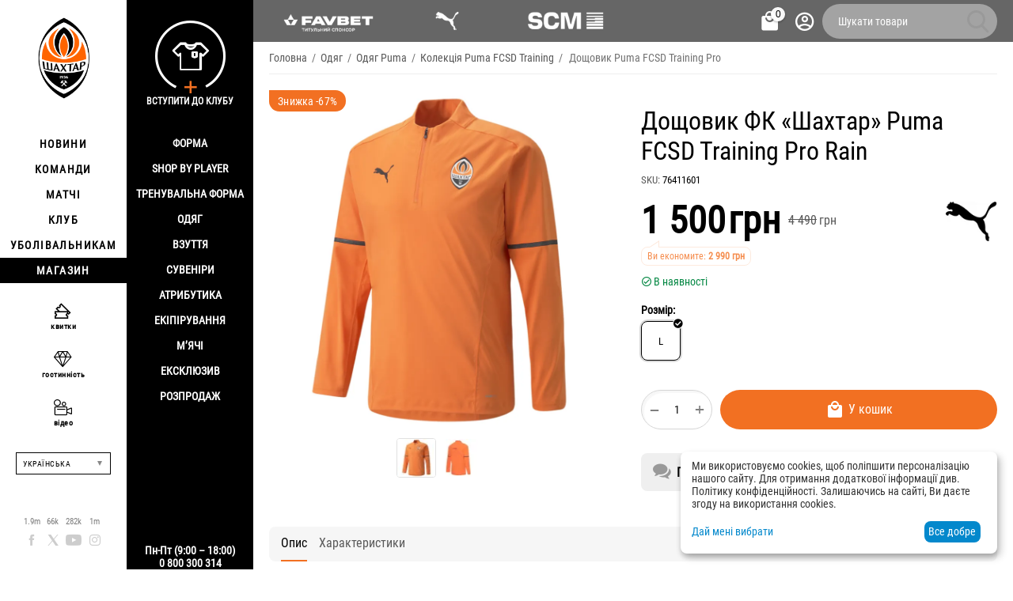

--- FILE ---
content_type: text/html; charset=utf-8
request_url: https://shop.shakhtar.com/doshovik-fcsd-pro-training-mens-football-rain-top/
body_size: 25377
content:
<!DOCTYPE html>
<html 
class="
sticky-top-panel "    lang="uk"
    dir="ltr"
    class=" "
>
<head>
<title>Дощовик ФК «Шахтар» Puma FCSD Training Pro Rain | 76411601 | Купити в магазині ФК «Шахтар»</title>
<base href="https://shop.shakhtar.com/" />
<meta http-equiv="Content-Type" content="text/html; charset=utf-8" data-ca-mode="" />
<meta name="viewport" content="width=device-width, initial-scale=1, user-scalable=no, viewport-fit=cover" />
<meta name="description" content="Крок у майбутнє тренувань У цьому високотехнологічному шарі використовується технологія захисту від атмосферних впливів у якій залучено останні досягнення здатні допомогти підвищити рівень вашої гри Властивості rainCELL і stormCELL забезпечують повітропроникний захист від вітру й дощу" />

    <meta name="keywords" content="Купити Дощовик ФК «Шахтар» Puma FCSD Training Pro Rain 76411601 , 764116-01 , 764116_01 , 764116/01 , 764116 01" />

<meta name="format-detection" content="telephone=no">

            <link rel="canonical" href="https://shop.shakhtar.com/doshovik-fcsd-pro-training-mens-football-rain-top/" />    
                        
    <link title="Українська" dir="ltr" type="text/html" rel="alternate" hreflang="x-default" href="https://shop.shakhtar.com/doshovik-fcsd-pro-training-mens-football-rain-top/" />
    <link title="Українська" dir="ltr" type="text/html" rel="alternate" hreflang="uk" href="https://shop.shakhtar.com/doshovik-fcsd-pro-training-mens-football-rain-top/" />
    <link title="English" dir="ltr" type="text/html" rel="alternate" hreflang="en" href="https://shop.shakhtar.com/en/doshovik-fcsd-pro-training-mens-football-rain-top/" />
    <link title="Polski" dir="ltr" type="text/html" rel="alternate" hreflang="pl" href="https://shop.shakhtar.com/pl/doshovik-fcsd-pro-training-mens-football-rain-top/" />
    <link title="Deutsch" dir="ltr" type="text/html" rel="alternate" hreflang="de" href="https://shop.shakhtar.com/de/doshovik-fcsd-pro-training-mens-football-rain-top/" />
    <link title="Русский" dir="ltr" type="text/html" rel="alternate" hreflang="ru" href="https://shop.shakhtar.com/ru/doshovik-fcsd-pro-training-mens-football-rain-top/" />

    <!-- Inline script moved to the bottom of the page -->
    <meta property="og:type" content="website" />
<meta property="og:locale" content="uk_UA" />
<meta property="og:title" content="Дощовик ФК «Шахтар» Puma FCSD Training Pro Rain | 76411601 | Купити в магазині ФК «Шахтар»" />
<meta property="og:description" content="Крок у майбутнє тренувань У цьому високотехнологічному шарі використовується технологія захисту від атмосферних впливів у якій залучено останні досягнення здатні допомогти підвищити рівень вашої гри Властивості rainCELL і stormCELL забезпечують повітропроникний захист від вітру й дощу" />
<meta property="og:url" content="https://shop.shakhtar.com/doshovik-fcsd-pro-training-mens-football-rain-top/" />
    <meta property="og:image" content="https://shop.shakhtar.com/images/ab__webp/detailed/8/puma__764116-01_jpg.webp" />

    <meta name="theme-color" content="#ffffff">
<!-- Meta Pixel Code -->

<script type="cf1588d63d553e9859ac1bb5-text/javascript">

!function(f,b,e,v,n,t,s)

{if(f.fbq)return;n=f.fbq=function(){n.callMethod?

n.callMethod.apply(n,arguments):n.queue.push(arguments)};

if(!f._fbq)f._fbq=n;n.push=n;n.loaded=!0;n.version='2.0';

n.queue=[];t=b.createElement(e);t.async=!0;

t.src=v;s=b.getElementsByTagName(e)[0];

s.parentNode.insertBefore(t,s)}(window, document,'script',

'https://connect.facebook.net/en_US/fbevents.js');

fbq('init', '1052796669612016');

fbq('track', 'PageView');

</script>

<noscript><img height="1" width="1" style="display:none"

src="https://www.facebook.com/tr?id=1052796669612016&ev=PageView&noscript=1"

/></noscript>

<!-- End Meta Pixel Code -->
    <link href="https://shop.shakhtar.com/images/ab__webp/logos/8/logo_Shakhtar_RGB__forWEB__3_jpg.webp" rel="shortcut icon" type="image/webp" />

<style>
    @media (min-width: 981px) and (hover: hover) {
        #tygh_main_container > .tygh-header{
            background: rgba(0, 0, 0, .6)!important;
        }
    }
</style><link type="text/css" rel="stylesheet" href="https://shop.shakhtar.com/var/cache/misc/assets/design/themes/abt__unitheme2/css/standalone.a53096ec29a1f932edbcd6a6911dff26.css?1768549294" />

    

<!-- Inline script moved to the bottom of the page -->
<!-- Inline script moved to the bottom of the page -->

<!-- Inline script moved to the bottom of the page -->
    <script data-no-defer type="cf1588d63d553e9859ac1bb5-text/javascript" src="https://shop.shakhtar.com/var/files/gdpr/klaro/config.js">
    </script>
    <script data-no-defer data-klaro-config="klaroConfig" data-config="klaroConfig" type="cf1588d63d553e9859ac1bb5-text/javascript" src="https://shop.shakhtar.com/js/addons/gdpr/lib/klaro.js">
    </script>
    <!-- Inline script moved to the bottom of the page -->

<link rel="preload" href="https://shop.shakhtar.com/images/logos/8/logo_Shakhtar.webp" as="image">
<link rel="preload" href="https://shop.shakhtar.com/images/thumbnails/900/900/detailed/8/puma__764116-01.jpg.webp" as="image">
</head>

<body>
            
        <div class="ty-tygh  " data-ca-element="mainContainer" id="tygh_container">

        <div id="ajax_overlay" class="ty-ajax-overlay"></div>
<div id="ajax_loading_box" class="ty-ajax-loading-box"></div>
        <div class="cm-notification-container notification-container">
</div>
        <div class="ty-helper-container "
                    id="tygh_main_container">
                                             

<div class="tygh-header clearfix">
                <div class="container-fluid  header-grid light-header v2">
                                                
                <div class="container-fluid-row">
<div class="row-fluid ">        <div class="span16 top-menu-grid " >
                    <div class="row-fluid ">        <div class="span4 top-logo " >
                    <div class="hidden-phone sponsors-top  ">
                <div class="ut2-h__menu"><div class="ty-menu__wrapper"><a href="javascript:void(0);" onclick="if (!window.__cfRLUnblockHandlers) return false; $(this).next().toggleClass('view');$(this).toggleClass('open');" class="ty-menu__menu-btn m-button" data-cf-modified-cf1588d63d553e9859ac1bb5-=""><i class="ut2-icon-outline-menu"></i></a><ul class="ty-menu__items cm-responsive-menu"><li class="ty-menu__item ty-menu__item-nodrop cm-menu-item-responsive" data-subitems-count="0" data-settings-cols="2"><a href="https://www.favbet.ua/" class="ty-menu__item-link a-first-lvl"><span class="item-icon">

    
<img class="ty-pict  ut2-mwi-icon   cm-image" alt="" title="" width="160" height="50" src="https://shop.shakhtar.com/images/ab__webp/abt__ut2/menu-with-icon/11/slider-logo-favbet_ukr_png.webp" />

<bdi> </bdi>
	                        </span>
	                    </a>

                                            </li>
                <li class="ty-menu__item ty-menu__item-nodrop cm-menu-item-responsive" data-subitems-count="0" data-settings-cols="2"><a href="https://ua.puma.com/ru/" class="ty-menu__item-link a-first-lvl"><span class="item-icon">

    
<img class="ty-pict  ut2-mwi-icon   cm-image" alt="" title="" width="160" height="30" src="https://shop.shakhtar.com/images/ab__webp/abt__ut2/menu-with-icon/9/slider-logo-puma_chh1-g2_png.webp" />

<bdi> </bdi>
	                        </span>
	                    </a>

                                            </li>
                <li class="ty-menu__item ty-menu__item-nodrop cm-menu-item-responsive" data-subitems-count="0" data-settings-cols="2"><a href="http://www.scm.com.ua/" class="ty-menu__item-link a-first-lvl"><span class="item-icon">

    
<img class="ty-pict  ut2-mwi-icon   cm-image" alt="" title="" width="160" height="50" src="https://shop.shakhtar.com/images/ab__webp/abt__ut2/menu-with-icon/9/logo-scm_en_png.webp" />

<bdi> </bdi>
	                        </span>
	                    </a>

                                            </li>
                                
            </ul>
        </div>
    </div>

<!-- Inline script moved to the bottom of the page -->


                    </div><div class="sh__menu ">
                <div id="sw_dropdown_66" class="ut2-sp-n cm-combination cm-abt--ut2-toggle-scroll  cm-external-triggered"><i class="ut2-icon-outline-menu"></i></div><div id="dropdown_66" class="ut2-sw-b hidden cm-external-click" data-ca-external-click-id="sw_dropdown_66"></div><div class="ut2-sw-w sh__menu"><div class="ut2-scroll"><div class="ut2-sw"><div class="ut2-sp-f cm-combination cm-abt--ut2-toggle-scroll" id="off_dropdown_66" style="display:none;"><i class="ut2-icon-baseline-close"></i></div><div class="ut2-rb menu-logo"><div class="ty-logo-container">
    
            <a href="https://shop.shakhtar.com/" title="">
        
    

    
    
                            
        
        <img class="ty-pict  ty-logo-container__image   cm-image" width="107" height="170" alt="" title="" id="det_img_2399362490" src="https://shop.shakhtar.com/images/logos/8/logo_Shakhtar.webp" />

    
            </a>
    </div></div><nav class="ut2-fm  sidebar-navigation"><div class="ut2-fmbtm hidden">Назад до головного</div><div class="ut2-fmw"><div class="ut2-lfl "><p><a href="https://shakhtar.com/news/all-news/"><span>Новини</span></a></p><i></i><div class="ut2-slw"><div class="ut2-lsl"><p><a href="https://shakhtar.com/news/all-news/" >Усі новини</a></p></div><div class="ut2-lsl"><p><a href="https://shakhtar.com/news/tickets-news/" >НОВИНИ SHAKHTAR SOCIAL</a></p></div><div class="ut2-lsl"><p><a href="https://shakhtar.com/news/tickets-news/" >НОВИНИ ПРО КВИТКИ</a></p></div><div class="ut2-lsl"><p><a href="https://shakhtar.com/uk-ua/news/shakhtar-women-news/" >Новини Shakhtar Women</a></p></div></div></div><div class="ut2-lfl "><p><a href="https://shakhtar.com/players/first-team/"><span>Команди</span></a></p><i></i><div class="ut2-slw"><div class="ut2-lsl"><p><a href="https://shakhtar.com/players/first-team/" >Шахтар</a></p></div><div class="ut2-lsl"><p><a href="https://shakhtar.com/uk-ua/players/shakhtar-u19/" >Шахтар U19</a></p></div><div class="ut2-lsl"><p><a href="https://shakhtar.com/uk-ua/players/shakhtar-women/" >Shakhtar Women</a></p></div><div class="ut2-lsl"><p><a href="https://shakhtar.com/uk-ua/players/legends/" >Легенди</a></p></div></div></div><div class="ut2-lfl "><p><a href="https://shakhtar.com/matchday/fixtures/"><span>Матчі</span></a></p><i></i><div class="ut2-slw"><div class="ut2-lsl"><p><a href="https://shakhtar.com/uk-ua/matchday/fixtures/" >Календар матчів</a></p></div><div class="ut2-lsl"><p><a href="https://shakhtar.com/uk-ua/matchday/results/" >Результати</a></p></div><div class="ut2-lsl"><p><a href="https://shakhtar.com/uk-ua/matchday/table/" >Турнірна таблиця</a></p></div></div></div><div class="ut2-lfl "><p><a href="https://shakhtar.com/club/intro#intro"><span>Клуб</span></a></p><i></i><div class="ut2-slw"><div class="ut2-lsl"><p><a href="https://shakhtar.com/uk-ua/club/timeline/" >Історія</a></p></div><div class="ut2-lsl"><p><a href="https://shakhtar.com/uk-ua/club/partners/" >Партнери</a></p></div><div class="ut2-lsl"><p><a href="https://shakhtar.com/uk-ua/club/philosophy-and-crest/" >Філософія</a></p></div><div class="ut2-lsl"><p><a href="https://shakhtar.com/uk-ua/club/infrastructure/" >Iнфраструктура</a></p></div><div class="ut2-lsl"><p><a href="https://shakhtar.com/uk-ua/club/honours/" >Досягнення</a></p></div><div class="ut2-lsl"><p><a href="https://shakhtar.com/uk-ua/club/management/" >Менеджмент</a></p></div><div class="ut2-lsl"><p><a href="https://shakhtar.com/uk-ua/club/shakhtar-social/" >Shakhtar Social</a></p></div><div class="ut2-lsl"><p><a href="https://proschool.shakhtar.com/ua" >Shakhtar Pro</a></p></div><div class="ut2-lsl"><p><a href="https://shakhtar.com/uk-ua/club/academy/" >Академія</a></p></div><div class="ut2-lsl"><p><a href="https://franchise.shakhtar.com/Ua" >Франшиза</a></p></div><div class="ut2-lsl"><p><a href="https://shakhtar.com/uk-ua/club/accreditation/" >Акредитація ЗМІ</a></p></div><div class="ut2-lsl"><p><a href="https://shakhtar.com/uk-ua/club/annual-report/" >Річний звіт</a></p></div><div class="ut2-lsl"><p><a href="https://shakhtar.com/uk-ua/club/official-information/" >Офіційна інформація</a></p></div><div class="ut2-lsl"><p><a href="https://career.shakhtar.com/" >Робота в клубі</a></p></div><div class="ut2-lsl"><p><a href="https://shakhtar.com/uk-ua/club/contacts/" >Контакти</a></p></div></div></div><div class="ut2-lfl "><p><a href="https://shakhtar.com/fans/fan-clubs/"><span>Уболівальникам</span></a></p><i></i><div class="ut2-slw"><div class="ut2-lsl"><p><a href="https://shakhtar.com/uk-ua/fans/fan-clubs/" >Фан-клуби</a></p></div><div class="ut2-lsl"><p><a href="https://shakhtar.com/uk-ua/fans/family-club/" >Сімейний клуб</a></p></div></div></div><div class="ut2-lfl active"><p><a href="https://shop.shakhtar.com/"><span>Магазин</span></a></p><i></i><div class="ut2-slw"><div class="ut2-slw__html"><div class="ut2-lsl"><p><a href="javascript:void(0)" >Форма</a></p><ul class="ut2-tlw"><li><a href="https://shop.shakhtar.com/kits/jersey/" class="">Форма</a></li><li><a href="https://shop.shakhtar.com/kits/home-2025/" class="">Домашня форма</a></li><li><a href="https://shop.shakhtar.com/kits/away-2025/" class="">Виїзна форма</a></li><li><a href="https://shop.shakhtar.com/kits/3rd/" class="">Третій комплект</a></li><li><a href="https://shop.shakhtar.com/kits/gk/" class="">Воротарська форма</a></li><li><a href="https://shop.shakhtar.com/kits/jr/" class="">Дитяча форма</a></li><li><a href="https://shop.shakhtar.com/kits/womens/" class="">Жіноча форма</a></li><li><a href="javascript:void(0)" class=""> </a></li><li><a href="https://shop.shakhtar.com/kits/sezonu-2021-22/" class="">Форма сезону-2021/22</a></li><li><a href="https://shop.shakhtar.com/kits/sezonu-2023-24/" class="">Форма сезону-2022/24</a></li><li><a href="https://shop.shakhtar.com/kits/sezonu-2024-25/" class="">Форма сезону-2024/25</a></li><li><a href="https://shop.shakhtar.com/kits/sezonu-2025-26/" class="">Форма сезону-2025/26</a></li></ul></div><div class="ut2-lsl"><p><a href="https://shop.shakhtar.com/first-team/" >Shop By Player</a></p></div><div class="ut2-lsl"><p><a href="https://shop.shakhtar.com/clothes/puma-fcsd-training/" >Тренувальна форма</a></p></div><div class="ut2-lsl"><p><a href="javascript:void(0)" >Одяг</a></p><ul class="ut2-tlw"><li><a href="https://shop.shakhtar.com/clothes/mens/" class="">Чоловікам</a></li><li><a href="https://shop.shakhtar.com/clothes/womens/" class="">Жінкам</a></li><li><a href="https://shop.shakhtar.com/clothes/jr/" class="">Дітям</a></li></ul></div><div class="ut2-lsl"><p><a href="javascript:void(0)" >Взуття</a></p><ul class="ut2-tlw"><li><a href="https://shop.shakhtar.com/shoes/mens/" class="">Чоловікам</a></li><li><a href="https://shop.shakhtar.com/shoes/womens/" class="">Жінкам</a></li><li><a href="https://shop.shakhtar.com/shoes/jr/" class="">Дітям</a></li></ul></div><div class="ut2-lsl"><p><a href="https://shop.shakhtar.com/souvenirs/" >Сувеніри</a></p></div><div class="ut2-lsl"><p><a href="https://shop.shakhtar.com/atributika/" >Атрибутика</a></p></div><div class="ut2-lsl"><p><a href="https://shop.shakhtar.com/equipment/" >Екіпірування</a></p></div><div class="ut2-lsl"><p><a href="https://shop.shakhtar.com/balls/" >М’ячі</a></p></div><div class="ut2-lsl"><p><a href="https://shop.shakhtar.com/exclusive/" >Ексклюзив</a></p></div><div class="ut2-lsl"><p><a href="https://shop.shakhtar.com/sale/" >Розпродаж</a></p></div></div><div class="ut2-slw__html-item bottom hidden-phone"><div class="ty-center sponsor-slider-wrapper">Пн-Пт (9:00 – 18:00)<br>
0 800 300 314</div></div></div></div></div></nav><!-- Inline script moved to the bottom of the page --><nav class="ut2-fm  feature-navigation"><div class="ut2-fmbtm hidden">Назад до головного</div><div class="ut2-fmw"><div class="ut2-lfl feature-navigation_tickets "><p><a href="https://tickets.shakhtar.com/"><span>квитки</span></a></p></div><div class="ut2-lfl feature-navigation_hospitality"><p><a href="https://shakhtar.com/hospitality/sky-boxes/"><span>гостинність</span></a></p></div><div class="ut2-lfl feature-navigation_tv "><p><a href="http://video.shakhtar.com/uk"><span>відео</span></a></p></div></div></nav><!-- Inline script moved to the bottom of the page --><div class="ut2-rb sidebar-language"><div class="ut2-languages clearfix" id="languages_1">
                                                            <div class="ty-select-wrapper">
    
    <a class="ty-select-block__a cm-combination" id="sw_select_uk_wrap_language_6971d1cd440c5">
                <span class="ty-select-block__a-item ">Українська</span>
        <span
        class="ty-icon ty-icon-down-micro ty-select-block__arrow"
                                    ></span>

    </a>

    <div id="select_uk_wrap_language_6971d1cd440c5" class="ty-select-block cm-popup-box hidden">
        <ul class="cm-select-list ty-select-block__list ty-flags">
                            <li class="ty-select-block__list-item">
                    <a rel="nofollow" href="https://shop.shakhtar.com/doshovik-fcsd-pro-training-mens-football-rain-top/" class="ty-select-block__list-a is-active "  data-ca-name="uk">
                                        Українська                    </a>
                </li>
                            <li class="ty-select-block__list-item">
                    <a rel="nofollow" href="https://shop.shakhtar.com/en/doshovik-fcsd-pro-training-mens-football-rain-top/" class="ty-select-block__list-a  "  data-ca-name="en">
                                        English                    </a>
                </li>
                            <li class="ty-select-block__list-item">
                    <a rel="nofollow" href="https://shop.shakhtar.com/pl/doshovik-fcsd-pro-training-mens-football-rain-top/" class="ty-select-block__list-a  "  data-ca-name="pl">
                                        Polski                    </a>
                </li>
                            <li class="ty-select-block__list-item">
                    <a rel="nofollow" href="https://shop.shakhtar.com/de/doshovik-fcsd-pro-training-mens-football-rain-top/" class="ty-select-block__list-a  "  data-ca-name="de">
                                        Deutsch                    </a>
                </li>
                            <li class="ty-select-block__list-item">
                    <a rel="nofollow" href="https://shop.shakhtar.com/ru/doshovik-fcsd-pro-training-mens-football-rain-top/" class="ty-select-block__list-a  "  data-ca-name="ru">
                                        Русский                    </a>
                </li>
                    </ul>
    </div>
</div>
    <!--languages_1--></div></div><div class="ut2-rb"><div class="ty-wysiwyg-content"  data-ca-live-editor-object-id="2014" data-ca-live-editor-object-type="products"><div class="sidebar-social">
    <ul class="list">
            <li>
                <a href="//facebook.com/fcshakhtar" target="_blank" class="sidebar-social_facebook" onclick="if (!window.__cfRLUnblockHandlers) return false; dataLayer.push({'eventCategory':'Social_Network_Button', 'eventAction':'Cliсk', 'virtualUrl':'/funnel/Social_Network_Button', 'event':'UAevent'})" data-cf-modified-cf1588d63d553e9859ac1bb5-="">1.9m</a>
            </li>
            <li>
                <a href="//twitter.com/fcshakhtar" target="_blank" class="sidebar-social_twitter" onclick="if (!window.__cfRLUnblockHandlers) return false; dataLayer.push({'eventCategory':'Social_Network_Button', 'eventAction':'Cliсk', 'virtualUrl':'/funnel/Social_Network_Button', 'event':'UAevent'})" data-cf-modified-cf1588d63d553e9859ac1bb5-="">66k</a>
            </li>
            <li>
                <a href="//youtube.com/shakhtartv" target="_blank" class="sidebar-social_youtube" onclick="if (!window.__cfRLUnblockHandlers) return false; dataLayer.push({'eventCategory':'Social_Network_Button', 'eventAction':'Cliсk', 'virtualUrl':'/funnel/Social_Network_Button', 'event':'UAevent'})" data-cf-modified-cf1588d63d553e9859ac1bb5-="">282k</a>
            </li>
            <li>
                <a href="//instagram.com/fcshakhtar" target="_blank" class="sidebar-social_instagram" onclick="if (!window.__cfRLUnblockHandlers) return false; dataLayer.push({'eventCategory':'Social_Network_Button', 'eventAction':'Cliсk', 'virtualUrl':'/funnel/Social_Network_Button', 'event':'UAevent'})" data-cf-modified-cf1588d63d553e9859ac1bb5-="">1m</a>
            </li>
    </ul>
</div></div></div><div class="ut2-rb sidebar-top-right"><div class="ty-wysiwyg-content"  data-ca-live-editor-object-id="2014" data-ca-live-editor-object-type="products"><div class="join-the-club-wrapper">
	<a href="javascript:void(0);" class="js-full-fancybox js-login" style="padding:0px;" onclick="if (!window.__cfRLUnblockHandlers) return false; dataLayer.push({'eventCategory':'Membership_Button', 'eventAction':'Cliсk', 'virtualUrl':'/funnel/Membership_Button', 'event':'UAevent'})" data-cf-modified-cf1588d63d553e9859ac1bb5-="">
		<div class="join-the-club">
			<span class="image"></span>
			<span class="text">Вступити до клубу</span>
		</div>
	</a>
</div></div></div></div></div></div>
                    </div>
            </div>

                                        
                                        
            
        <div class="span12 top-buttons top-button-cart " >
                    <div class="ut2-top-cart-content ">
                    <div class="ty-dropdown-box" id="cart_status_836">
        <div id="sw_dropdown_836" class="ty-dropdown-box__title cm-combination">
        <a href="https://shop.shakhtar.com/cart/" class="ac-title ty-hand" id="cart_icon_836">
                                                <i class="ut2-icon-use_icon_cart empty"><span class="ty-minicart-count ty-hand empty">0</span></i><span>Кошик<i class="ut2-icon-outline-expand_more"></i></span>
                            
        <!--cart_icon_836--></a>
        </div>
        <div id="dropdown_836" class="cm-popup-box ty-dropdown-box__content ty-dropdown-box__content--cart hidden">
                            <div class="cm-cart-content cm-cart-content-thumb cm-cart-content-delete" id="cart_content_836">
                    <div class="ut2-cart-title">Товари у кошику:</div>
                        <div class="ty-cart-items">
                                                            <div class="ty-cart-items__empty ty-center">Кошик порожній</div>
                                                    </div>

                                            <div class="cm-cart-buttons ty-cart-content__buttons buttons-container hidden">
                                                                                    
                            <a href="https://shop.shakhtar.com/cart/" rel="nofollow" class="ty-btn ty-btn__outline">Кошик</a>
                                                                        
 
    <a href="https://shop.shakhtar.com/checkout/"  class="ty-btn ty-btn__primary " ><span
        class="ty-icon ty-icon-ok"
                                    ></span>
<bdi>Оформлення замовлення</bdi></a>
                                                    </div>
                    
                <!--cart_content_836--></div>
            
        </div>
    <!--cart_status_836--></div>


                    </div><div class="ut2-top-my-account ">
                <div class="ty-dropdown-box" id="account_info_675">
    <div id="sw_dropdown_69" class="ty-dropdown-box__title cm-combination">
        <div>
                            <a class="ac-title" href="https://shop.shakhtar.com/profiles-update/">
	                <i class="ut2-icon-outline-account-circle"></i>
                    <span >Акаунт<i class="ut2-icon-outline-expand_more"></i></span>
                </a>
            
        </div>
    </div>

    <div id="dropdown_69" class="cm-popup-box ty-dropdown-box__content hidden">

                <ul class="ty-account-info">
                                        <li class="ty-account-info__item ty-dropdown-box__item"><a class="ty-account-info__a underlined" href="https://shop.shakhtar.com/orders/" rel="nofollow">Замовлення</a></li>
                            
        </ul>

                    <div class="ty-account-info__orders updates-wrapper track-orders" id="track_orders_block_675">
                <form action="https://shop.shakhtar.com/" method="POST" class="cm-ajax cm-post cm-ajax-full-render" name="track_order_quick">
                    <input type="hidden" name="result_ids" value="track_orders_block_*" />
                    <input type="hidden" name="return_url" value="index.php?sl=uk&amp;dispatch=products.view&amp;product_id=2014" />

                    <div class="ty-account-info__orders-txt">відстежити замовлення</div>

                    <div class="ty-account-info__orders-input ty-control-group ty-input-append">
                        <label for="track_order_item675" class="cm-required hidden">відстежити замовлення</label>
                        <input type="text" size="20" class="ty-input-text cm-hint" id="track_order_item675" name="track_data" value="КОД замовлення/E-mail" />
                        <button title="Виконати" class="ty-btn-go" type="submit"><span
        class="ty-icon ty-icon-right-dir ty-btn-go__icon"
                                    ></span>
</button>
<input type="hidden" name="dispatch" value="orders.track_request" />
                                            </div>
                <input type="hidden" name="security_hash" class="cm-no-hide-input" value="8254cce5845c16ec3b4119f29be4262b" /></form>
                <!--track_orders_block_675--></div>
        
        <div class="ty-account-info__buttons buttons-container">
                            <a href="https://shop.shakhtar.com/login/?return_url=index.php%3Fsl%3Duk%26dispatch%3Dproducts.view%26product_id%3D2014" data-ca-target-id="login_block675" class="cm-dialog-opener cm-dialog-auto-size ty-btn ty-btn__secondary" rel="nofollow">Ввійти</a><a href="https://shop.shakhtar.com/profiles-add/" rel="nofollow" class="ty-btn ty-btn__primary">Реєстрація</a>
                <div  id="login_block675" class="hidden" title="Ввійти">
                    <div class="ty-login-popup">
                                            </div>
                </div>
                    </div>
<!--account_info_675--></div>
</div>
                    </div><a href="javascript:void(0);" rel="nofollow" onclick="if (!window.__cfRLUnblockHandlers) return false; $(this).parent().next().toggleClass('hidden');$(this).next().toggleClass('view');$(this).toggleClass('hidden');" class="ut2-btn-search" data-cf-modified-cf1588d63d553e9859ac1bb5-=""><i class="ut2-icon-search"></i></a>

<div class="ty-search-block">
    <form action="https://shop.shakhtar.com/" name="search_form" method="get">
        <input type="hidden" name="match" value="all" />
        <input type="hidden" name="subcats" value="Y" />
        <input type="hidden" name="pcode_from_q" value="Y" />
        <input type="hidden" name="pshort" value="Y" />
        <input type="hidden" name="pfull" value="Y" />
        <input type="hidden" name="pname" value="Y" />
        <input type="hidden" name="pkeywords" value="Y" />
        <input type="hidden" name="search_performed" value="Y" />

        

        <input type="text" name="q" value="" id="search_input" title="Шукати товари" class="ty-search-block__input cm-hint" /><button title="Пошук" class="ty-search-magnifier" type="submit"><i class="ut2-icon-search"></i></button>
<input type="hidden" name="dispatch" value="products.search" />
        
    <input type="hidden" name="security_hash" class="cm-no-hide-input" value="8254cce5845c16ec3b4119f29be4262b" /></form>
</div>
            </div>
</div>
            </div>
</div>
    </div>                                        
    
        </div>
    

</div>

    <div class="tygh-content clearfix">
                    <div class="container-fluid  content-grid">
                                                
                <div class="container-fluid-row">
<div class="row-fluid ">        <div class="span16 main-content-grid ut2-bottom" >
                    <div id="product_detail_page">


<!-- Inline script moved to the bottom of the page -->


            
                

    <div class="ut2-pb ty-product-block ty-product-detail ut2-big-image ut2-big-image-flat ">

        <div class="ut2-breadcrumbs__wrapper">
                            <div id="breadcrumbs_71">

                    <div class="ty-breadcrumbs clearfix">
            <a href="https://shop.shakhtar.com/" class="ty-breadcrumbs__a"><bdi>Головна</bdi></a><span class="ty-breadcrumbs__slash">/</span><a href="https://shop.shakhtar.com/clothes/" class="ty-breadcrumbs__a"><bdi>Одяг</bdi></a><span class="ty-breadcrumbs__slash">/</span><a href="https://shop.shakhtar.com/clothes/puma/" class="ty-breadcrumbs__a"><bdi>Одяг Puma</bdi></a><span class="ty-breadcrumbs__slash">/</span><a href="https://shop.shakhtar.com/clothes/puma-fcsd-training/" class="ty-breadcrumbs__a"><bdi>Колекція Puma FCSD Training</bdi></a><span class="ty-breadcrumbs__slash">/</span><span class="ty-breadcrumbs__current"><bdi>Дощовик Puma FCSD Training Pro</bdi></span>        </div>

                <!-- Inline script moved to the bottom of the page -->
            <!--breadcrumbs_71--></div>            
        </div>

        
            <div class="ut2-pb__wrapper clearfix">
            
                                
    
    







































    
    

    
                                <form action="https://shop.shakhtar.com/" method="post" name="product_form_2014" enctype="multipart/form-data" class="cm-disable-empty-files  cm-ajax cm-ajax-full-render cm-ajax-status-middle ">
<input type="hidden" name="result_ids" value="cart_status*,wish_list*,checkout*,account_info*,abt__ut2_wishlist_count" />
<input type="hidden" name="redirect_url" value="index.php?sl=uk&amp;dispatch=products.view&amp;product_id=2014" />
<input type="hidden" name="product_data[2014][product_id]" value="2014" />


                
                <div class="ut2-pb__img-wrapper ty-product-block__img-wrapper">
                        
                                                                

                                            <div class="ut2-pb__img  cm-reload-2014 ut2-pb__as-gallery" data-ca-previewer="true" id="product_images_2014_update">

    						
    
    
    

                        <input type="hidden" name="ab__stickers_output_side" value="L">                                            <div class="ab-stickers-wrapper ab-hidden">
                            
                                    
                                                                                                                
                    
                                                                    <div class="ab-stickers-container ab-stickers-container__TL column-filling">
                                                                                            
                                                                                                        <div class="ab-sticker-full_size" data-ab-sticker-id="16-3311-uk-e7b6f5ee26b2750c83f9e4dbfcb3fd9d" data-placeholders='a:1:{s:10:&quot;[discount]&quot;;i:67;}'></div>
                                                                                    </div>
                                                                </div>
                    
    
    
<div class="ty-product-img cm-preview-wrapper" id="product_images_2014">
                
        
    
                    
                            
        
        <a id="det_img_link_2014_8778" data-ca-image-id="preview[product_images_2014]" class="cm-image-previewer cm-previewer ty-previewer" data-ca-image-width="2000" data-ca-image-height="2000" href="https://shop.shakhtar.com/images/ab__webp/detailed/8/puma__764116-01_jpg.webp" title=""><img class="ty-pict     cm-image" alt="" title="" srcset="https://shop.shakhtar.com/images/thumbnails/1800/1800/detailed/8/puma__764116-01.jpg.webp 2x" id="det_img_2014_8778" width="900" height="900" src="https://shop.shakhtar.com/images/thumbnails/900/900/detailed/8/puma__764116-01.jpg.webp" /><svg class="ty-pict__container" aria-hidden="true" width="900" height="900" viewBox="0 0 900 900" style="max-height: 100%; max-width: 100%; position: absolute; top: 0; left: 50%; transform: translateX(-50%); z-index: -1;"><rect fill="transparent" width="900" height="900"></rect></svg>
<span class="ty-previewer__icon hidden-phone"></span></a>

                                                                            

    
                <a id="det_img_link_2014_10350" data-ca-image-id="preview[product_images_2014]" class="cm-image-previewer hidden cm-previewer ty-previewer" data-ca-image-width="2000" data-ca-image-height="2000" href="https://shop.shakhtar.com/images/ab__webp/detailed/10/764116_01_jpg.webp" title=""><img class="ty-pict     cm-image" alt="" title="" srcset="https://shop.shakhtar.com/images/thumbnails/1800/1800/detailed/10/764116_01.jpg.webp 2x" id="det_img_2014_10350" width="900" height="900" src="https://shop.shakhtar.com/images/thumbnails/900/900/detailed/10/764116_01.jpg.webp" /><svg class="ty-pict__container" aria-hidden="true" width="900" height="900" viewBox="0 0 900 900" style="max-height: 100%; max-width: 100%; position: absolute; top: 0; left: 50%; transform: translateX(-50%); z-index: -1;"><rect fill="transparent" width="900" height="900"></rect></svg>
<span class="ty-previewer__icon hidden-phone"></span></a>
            </div>


                    <input type="hidden" name="no_cache" value="1" />
        <div class="ty-center ty-product-bigpicture-thumbnails_gallery"><div class="cm-image-gallery-wrapper ty-thumbnails_gallery ty-inline-block"><div class="ty-product-thumbnails owl-carousel cm-image-gallery" id="images_preview_2014"><div class="cm-item-gallery ty-float-left"><a data-ca-gallery-large-id="det_img_link_2014_8778" class="cm-gallery-item cm-thumbnails-mini active ty-product-thumbnails__item" style="width: 50px" data-ca-image-order="0" data-ca-parent="#product_images_2014">            

    
                <img class="ty-pict     cm-image" alt="" title="" srcset="https://shop.shakhtar.com/images/thumbnails/100/100/detailed/8/puma__764116-01.jpg.webp 2x" id="det_img_2014_8778_mini" width="50" height="50" src="https://shop.shakhtar.com/images/thumbnails/50/50/detailed/8/puma__764116-01.jpg.webp" />

</a></div><div class="cm-item-gallery ty-float-left"><a data-ca-gallery-large-id="det_img_link_2014_10350" class="cm-gallery-item cm-thumbnails-mini ty-product-thumbnails__item" style="width: 50px" data-ca-image-order="1" data-ca-parent="#product_images_2014">            

    
                <img class="ty-pict     cm-image" alt="" title="" srcset="https://shop.shakhtar.com/images/thumbnails/100/100/detailed/10/764116_01.jpg.webp 2x" id="det_img_2014_10350_mini" width="50" height="50" src="https://shop.shakhtar.com/images/thumbnails/50/50/detailed/10/764116_01.jpg.webp" />

</a></div></div>
            </div>
        </div>
        
    
<!--override with ab__image_previewers-->
    <!-- Inline script moved to the bottom of the page -->
<!-- Inline script moved to the bottom of the page -->



        <template id="ab__image_previewer_template_preview[product_images_2014]">
                        <div class="pswp" tabindex="-1" role="dialog" aria-hidden="true">
            <div class="pswp__bg"></div>
            <div class="pswp__scroll-wrap">
                <div class="pswp__container">
                    <div class="pswp__item"></div>
                    <div class="pswp__item"></div>
                    <div class="pswp__item"></div>
                </div>
                <div class="pswp__ui pswp__ui--hidden">
                    <div class="pswp__top-bar">
                        <div class="pswp__title">Дощовик ФК «Шахтар» Puma FCSD Training Pro Rain</div>
                        <button class="pswp__button pswp__button--close" title="Close (Esc)"></button>
                        <button class="pswp__button pswp__button--share" title="Share"></button>
                        <button class="pswp__button pswp__button--fs" title="Toggle fullscreen"></button>
                        <button class="pswp__button pswp__button--zoom" title="Zoom in/out"></button>
                        <div class="pswp__preloader">
                            <div class="pswp__preloader__icn">
                                <div class="pswp__preloader__cut">
                                    <div class="pswp__preloader__donut"></div>
                                </div>
                            </div>
                        </div>
                    </div>
                    <div class="pswp__share-modal pswp__share-modal--hidden pswp__single-tap">
                        <div class="pswp__share-tooltip"></div>
                    </div>
                    <button class="pswp__button pswp__button--arrow--left" title="Previous (arrow left)"></button>
                    <button class="pswp__button pswp__button--arrow--right" title="Next (arrow right)"></button>
                                            <div class="pswp__counter"></div>
                        <div class="pswp__dots">
                        </div>
                                        <div class="pswp__caption avail">
                        <div class="pswp__caption__center">
                                                    

    <div class="pswp__price-wrap discounted">   
        <bdi><span>1 500</span>&nbsp;грн</bdi>                    
    </div>

    <div class="pswp__button_external" data-ca-external-click-id="button_cart_2014">
                                                                        
 
    <a   class="ty-btn ty-btn__primary ty-btn__add-to-cart cm-form-dialog-closer  " ><span
        class="ty-icon ut2-icon-use_icon_cart"
                                    ></span>
<bdi>У кошик</bdi></a>
    
    </div>
        
                        </div>
                    </div>
                </div>
            </div>
        </div>
    
    </template>


                            
                            <!--product_images_2014_update--></div>
                                        
                </div>

                <div class="ut2-pb__right">

                                                                                                    
                    
                                            <h1 class="ut2-pb__title" ><bdi>Дощовик ФК «Шахтар» Puma FCSD Training Pro Rain</bdi></h1>
                    
                    <div class="ut2-pb__inner-elements-wrap space-between">

                                                

    					                            <div class="ut2-pb__sku">
        	                            	                                    <div class="ty-control-group ty-sku-item cm-hidden-wrapper"
         id="sku_update_2014">
        <input type="hidden" name="appearance[show_sku]" value="1"/>
                    <label class="ty-control-group__label" id="sku_2014">SKU:</label>
                <span class="ty-control-group__item cm-reload-2014"
              id="product_code_2014">76411601<!--product_code_2014--></span>
    </div>

    
        	                </div>
    	                                    </div>

                    <div class="ut2-pb__inner-elements-wrap space-between">

                        <div class="pr-row-mix ut2-pb__price-wrap prices-container">
        <div class="ty-product-prices">

                                    <div class="ut2-pb__price-actual">
                        <span class="cm-reload-2014 ty-price-update" id="price_update_2014">
        <input type="hidden" name="appearance[show_price_values]" value="1" />
        <input type="hidden" name="appearance[show_price]" value="1" />
                                                                                                                        <span class="ty-price" id="line_discounted_price_2014"><bdi><span id="sec_discounted_price_2014" class="ty-price-num">1 500</span>&nbsp;<span class="ty-price-num">грн</span></bdi></span>
                            
                        <!--price_update_2014--></span>

                </div>
                                    <span class="cm-reload-2014" id="old_price_update_2014">
            <input type="hidden" name="appearance[show_old_price]" value="1" />
                                                            <span class="ty-list-price ty-nowrap" id="line_list_price_2014"><span class="ty-strike"><bdi><span id="sec_list_price_2014" class="ty-list-price ty-nowrap">4 490</span>&nbsp;<span class="ty-list-price ty-nowrap">грн</span></bdi></span></span>
                                        
        <!--old_price_update_2014--></span>
            
        
                <div class="ut2-pb__price-old">
                
                        <span class="cm-reload-2014" id="line_discount_update_2014">
            <input type="hidden" name="appearance[show_price_values]" value="1" />
            <input type="hidden" name="appearance[show_list_discount]" value="1" />
                            <span class="ty-list-price ty-save-price ty-nowrap" id="line_discount_value_2014">Ви економите: <bdi><span id="sec_discount_value_2014">2 990</span>&nbsp;грн</bdi></span>
                    <!--line_discount_update_2014--></span>
    
        </div>

            </div>
    </div>

                                                            
    


                                                                                                                                        <div class="ut2-pb__product-brand">
                                            

    <div class="ty-features-list"><a href="https://shop.shakhtar.com/clothes/puma/" title="Бренд: ">            

    
                <img class="ty-pict     cm-image" alt="" title="" srcset="https://shop.shakhtar.com/images/thumbnails/160/124/feature_variant/9/puma.png.webp 2x" width="80" height="62" src="https://shop.shakhtar.com/images/thumbnails/80/62/feature_variant/9/puma.png.webp" />

</a></div>                                        </div>
                                    
                                
                                                                        </div>

                                                <div class="cm-reload-2014 stock-wrap" id="product_amount_update_2014">
        <input type="hidden" name="appearance[show_product_amount]" value="1" />
                                                        <div class="ty-control-group product-list-field">
                                                <span class="ty-qty-in-stock ty-control-group__item" id="in_stock_info_2014">
                                                            <i class="ut2-icon-outline-check-circle"></i>В наявності
                                                    </span>
                    </div>
                                        <!--product_amount_update_2014--></div>
   
    

                    
                    

                                                            

                                        <div class="ut2-pb__options">
                                                        <div class="cm-reload-2014 js-product-options-2014" id="product_options_update_2014">
        <input type="hidden" name="appearance[show_product_options]" value="1" />
        <input type="hidden" name="appearance[force_show_add_to_cart_button]" value="Y">
            <!-- Inline script moved to the bottom of the page -->
    <div id="features_2014_AOC">
                                
        
        
        
        <div class="cm-picker-product-variation-features ty-product-options">
                                                
            
                                <div class="ty-control-group ty-product-options__item clearfix" ab-data-info="f_id_2">
                    <div class="ut2-vopt__wrap">
                        <label class="ty-control-group__label ty-product-options__item-label">Розмір:</label>
                        <bdi>
                                                    </bdi>
                    </div>

                                            <div class="ty-clear-both">
                                                                                                <input type="radio"
                                           name="feature_2"
                                           value="1218"
                                                                                          checked
                                                                                      id="feature_2_variant_1218_2014"
                                           data-ca-variant-id="1218"
                                           data-ca-product-url="https://shop.shakhtar.com/doshovik-fcsd-pro-training-mens-football-rain-top/"
                                           class="hidden ty-product-options__radio cm-ajax cm-history cm-ajax-force"
                                           data-ca-target-id="ut2_pb__sticky_add_to_cart,product_detail_page"
                                    />
                                    <label for="feature_2_variant_1218_2014"
                                           class="ty-product-options__radio--label "
                                    >
                                        <span class="ty-product-option-checkbox"></span>
                                        <bdi>L</bdi>
                                        <span class="ty-product-option-checkbox"></span>
                                    </label>

                                                                                                                    </div>
                                    </div>
                    </div>
    </div>

    
                                                        

<input type="hidden" name="appearance[details_page]" value="1" />
    <input type="hidden" name="additional_info[info_type]" value="D" />
    <input type="hidden" name="additional_info[is_preview]" value="" />
    <input type="hidden" name="additional_info[get_icon]" value="1" />
    <input type="hidden" name="additional_info[get_detailed]" value="1" />
    <input type="hidden" name="additional_info[get_additional]" value="" />
    <input type="hidden" name="additional_info[get_options]" value="1" />
    <input type="hidden" name="additional_info[get_discounts]" value="1" />
    <input type="hidden" name="additional_info[get_features]" value="" />
    <input type="hidden" name="additional_info[get_extra]" value="" />
    <input type="hidden" name="additional_info[get_taxed_prices]" value="1" />
    <input type="hidden" name="additional_info[get_for_one_product]" value="1" />
    <input type="hidden" name="additional_info[detailed_params]" value="1" />
    <input type="hidden" name="additional_info[features_display_on]" value="C" />
    <input type="hidden" name="additional_info[get_active_options]" value="" />
    <input type="hidden" name="additional_info[get_only_selectable_options]" value="" />
    <input type="hidden" name="additional_info[get_variation_features_variants]" value="1" />
    <input type="hidden" name="additional_info[get_variation_info]" value="1" />
    <input type="hidden" name="additional_info[get_variation_name]" value="1" />
    <input type="hidden" name="additional_info[get_product_type]" value="" />


<!-- Inline script moved to the bottom of the page -->
        
    <!--product_options_update_2014--></div>
    
                    </div>
                    
                    <div class="ut2-pb__advanced-options clearfix">
                                                                                    <div class="cm-reload-2014" id="advanced_options_update_2014">
                                    
        <!--advanced_options_update_2014--></div>
    
                                            </div>

                                            

                                        <div class="ut2-pb__button ty-product-block__button">
                                                <div class="ut2-qty__wrap ">
                                                                                                        <div class="cm-reload-2014" id="qty_update_2014">
        <input type="hidden" name="appearance[show_qty]" value="1" />
        <input type="hidden" name="appearance[capture_options_vs_qty]" value="" />
                                                <div class="ty-qty clearfix changer" id="qty_2014">
                                                <div class="ty-center ty-value-changer cm-value-changer">
                                            <a class="cm-increase ty-value-changer__increase">&#43;</a>
                                        <input  type="text" size="5" class="ty-value-changer__input cm-amount cm-value-decimal" id="qty_count_2014" name="product_data[2014][amount]" value="1" data-ca-min-qty="1" />
                                            <a class="cm-decrease ty-value-changer__decrease">&minus;</a>
                                    </div>
                            </div>
                <!--qty_update_2014--></div>
    


                                                                                

                                                    </div>
                                                
                                                <div class="cm-reload-2014 " id="add_to_cart_update_2014">
<input type="hidden" name="appearance[show_add_to_cart]" value="1" />
<input type="hidden" name="appearance[show_list_buttons]" value="1" />
<input type="hidden" name="appearance[but_role]" value="big" />
<input type="hidden" name="appearance[quick_view]" value="" />

<div>
                                                            
     <button id="button_cart_2014" class="ty-btn__primary ty-btn__add-to-cart cm-form-dialog-closer  ty-btn" type="submit" name="dispatch[checkout.add..2014]" ><span><i class="ut2-icon-use_icon_cart"></i><bdi>У кошик</bdi></span></button>

    

</div>
<!--add_to_cart_update_2014--></div>


                                                
                    </div>
                    
                    
            <div class="ab__motivation_block ab__vertical_tabs loaded" data-ca-product-id="2014" data-ca-result-id="ab__mb_id_71_2014">
        <div id="ab__mb_id_71_2014">
            <div class="ab__mb_items fill colored" style="border-color: #efefef;">
                <div class="ab__mb_item" style="background-color: #efefef;border-color: #efefef"><div id="sw_ab__mb_id_71_2014_1" class="ab__mb_item-title cm-combination"><i class="ty-icon-chat ab__mb_item-icon" style="color:#999999"></i><div class="ab__mb_item-name" >Потрібна допомога?</div><div class="ab__mb-cm-pl"></div>
</div><div id="ab__mb_id_71_2014_1" class="ab__mb_item-description" style="display: none;">
<div class="ty-wysiwyg-content ab-mb-style-presets">
            <h4 class="text-center"><a href="tel:+380676371936"><strong>+38 067 637 1936</strong></a>&nbsp;&nbsp;<a href="https://t.me/shop_shakhtar_bot" target="_blank"><img src="https://shop.shakhtar.com/images/telegram_shop_shakhtar.png?1688385496277" width="25" height="25" style="color: rgb(51, 51, 51); font-size: 16px;" alt="Shop Shakhtar Telegram" title="Shop Shakhtar Telegram"></a>&nbsp;<a href="viber://pa?chatURI=shop_shakhtar_bot" target="_blank"><img src="https://shop.shakhtar.com/images/viber_shop_shakhtar.png" width="25" height="25" style="color: rgb(51, 51, 51); font-size: 16px;" alt="Shop Shakhtar Viber" title="Shop Shakhtar Viber"></a></h4>
<h4 class="text-center"><a href="tel:0800300314"><strong>0 800 300 314</strong></a>&nbsp; &nbsp; &nbsp; &nbsp;&nbsp;</h4>
<h5 class="text-center">Пн-Пт (9:00 – 18:00)&nbsp; &nbsp; &nbsp; &nbsp; &nbsp;</h5>
    </div>
</div></div>            </div>
        <!--ab__mb_id_71_2014--></div>
    </div>
    

                        	            

                    

                    
                    
                    

                                                                    <input type="hidden" name="security_hash" class="cm-no-hide-input" value="8254cce5845c16ec3b4119f29be4262b" /></form>

                    

                        	                
    	                    
    	                            </div>
                
            </div>
            
                



            
                                                                        


                                                            
<!-- Inline script moved to the bottom of the page -->

<div class="ty-tabs cm-j-tabs  clearfix"><ul class="ty-tabs__list" ><li id="description" class="ty-tabs__item cm-js active"><a class="ty-tabs__a" >Опис</a></li><li id="features" class="ty-tabs__item cm-js"><a class="ty-tabs__a" >Характеристики</a></li></ul></div>

<div class="cm-tabs-content ty-tabs__content clearfix" id="tabs_content">
                            
            
                                                                
                        <div id="content_description" class="ty-wysiwyg-content content-description" data-ab-smc-tab-hide="N|N|Y"data-ab-smc-more="Більше"data-ab-smc-less="Менше"data-ab-smc-height="250"data-ab-smc-tab-override-h="N">                                        <div ><p>Крок у майбутнє тренувань. У цьому високотехнологічному шарі використовується технологія захисту від атмосферних впливів, у якій залучено останні досягнення, здатні допомогти підвищити рівень вашої гри. Властивості rainCELL і stormCELL забезпечують повітропроникний захист від вітру й дощу, а функція dryCELL зберігає прохолоду, сухість та комфорт, відводячи піт від шкіри &mdash; ідеальне поєднання для високоінтенсивних тренувань у будь-яких умовах. Ця куртка &mdash; частина нашої колекції teamCUP та офіційна тренувальна форма ФК «Шахтар». Крім того, її представлено в елегантному крої, що обтягує, і виготовлено зі 100% переробленого матеріалу.</p>
<p><strong>Характеристики:</strong></p>
<ul>  <li>Склад: 100% перероблений поліестер</li>  <li>Містить перероблений матеріал: виготовлено з вторинного волокна.</li>  <li>dryCELL: маркування PUMA для вологовідвідних властивостей, які допомагають зберігати відчуття сухості й комфорту</li>  <li>rainCELL: вироби з технічних матеріалів PUMA створено, щоб тримати вас у сухості й захищати від дощу</li>  <li>stormCELL: маркування PUMA для функційних, повітропроникних і водонепроникних матеріалів, що забезпечують захист від вітру й дощу</li>  <li>Приталена посадка</li>  <li>Клеєна внутрішня блискавка</li>  <li>Герметична клеєна стрічка на рукавах</li>  <li>Клеєна обробка по низу для додаткового комфорту й міцності</li>  <li>Офіційний логотип клубу на грудях зліва Логотип PUMA Cat на грудях справа</li></ul></div>
                            </div>
                                
            
                                                                
                        <div id="content_features" class="ty-wysiwyg-content content-features" data-ab-smc-tab-hide="N|N|Y"data-ab-smc-more="Більше"data-ab-smc-less="Менше"data-ab-smc-height="250"data-ab-smc-tab-override-h="N">                                                <div class="cm-ab-similar-filter-container fg-two-col" data-ca-base-url="https://shop.shakhtar.com/clothes/">
        <!-- Inline script moved to the bottom of the page -->
    
                                
        <div class="ty-product-feature">
        <div class="ty-product-feature__label"><span>Model</span></div>

        
        <div class="ty-product-feature__value"><ul class="ty-product-feature__multiple abt__ut2_checkboxes"><li class="ty-product-feature__multiple-item">
            <input type="checkbox" class="cm-ab-similar-filter" name="features_hash[321]" data-ca-filter-id="321" data-ab-show-search-button="true" value="3218">
<span class="ty-product-feature__prefix"></span>FCSD Training
<span class="ty-product-feature__suffix"></span></li></ul></div>
        </div>
                
        <div class="ty-product-feature">
        <div class="ty-product-feature__label"><span>Артикул</span></div>

        
        <div class="ty-product-feature__value">
76411601
</div>
        </div>
                
        <div class="ty-product-feature">
        <div class="ty-product-feature__label"><span>Бренд</span></div>

        
        <div class="ty-product-feature__value">
            <input type="checkbox" class="cm-ab-similar-filter" name="features_hash[326]" data-ca-filter-id="326" data-ab-show-search-button="true" value="1265">
Puma
</div>
        </div>
                
        <div class="ty-product-feature">
        <div class="ty-product-feature__label"><span>Країна</span></div>

        
        <div class="ty-product-feature__value">
В&#039;єтнам
</div>
        </div>
                
        <div class="ty-product-feature">
        <div class="ty-product-feature__label"><span>Матеріал</span></div>

        
        <div class="ty-product-feature__value"><ul class="ty-product-feature__multiple abt__ut2_checkboxes"><li class="ty-product-feature__multiple-item">
            <input type="checkbox" class="cm-ab-similar-filter" name="features_hash[332]" data-ca-filter-id="332" data-ab-show-search-button="true" value="1285">
<span class="ty-product-feature__prefix"></span>Поліестер
<span class="ty-product-feature__suffix"></span></li></ul></div>
        </div>
                
        <div class="ty-product-feature">
        <div class="ty-product-feature__label"><span>Модельний рік</span></div>

        
        <div class="ty-product-feature__value">
            <input type="checkbox" class="cm-ab-similar-filter" name="features_hash[322]" data-ca-filter-id="322" data-ab-show-search-button="true" value="1296">
2021/22
</div>
        </div>
                
        <div class="ty-product-feature">
        <div class="ty-product-feature__label"><span>Розмір</span></div>

        
        <div class="ty-product-feature__value">
            <input type="checkbox" class="cm-ab-similar-filter" name="features_hash[315]" data-ca-filter-id="315" data-ab-show-search-button="true" value="1218">
L
</div>
        </div>
                
        <div class="ty-product-feature">
        <div class="ty-product-feature__label"><span>Стать</span></div>

        
        <div class="ty-product-feature__value"><ul class="ty-product-feature__multiple abt__ut2_checkboxes"><li class="ty-product-feature__multiple-item">
            <input type="checkbox" class="cm-ab-similar-filter" name="features_hash[319]" data-ca-filter-id="319" data-ab-show-search-button="true" value="1223">
<span class="ty-product-feature__prefix"></span>Чоловікам
<span class="ty-product-feature__suffix"></span></li></ul></div>
        </div>
                
        <div class="ty-product-feature">
        <div class="ty-product-feature__label"><span>Технологія</span></div>

        
        <div class="ty-product-feature__value"><ul class="ty-product-feature__multiple "><li class="ty-product-feature__multiple-item">
<span class="ty-product-feature__prefix"></span>DryCELL
<span class="ty-product-feature__suffix"></span></li></ul></div>
        </div>
                
        <div class="ty-product-feature">
        <div class="ty-product-feature__label"><span>Колір</span></div>

        
        <div class="ty-product-feature__value">
            <input type="checkbox" class="cm-ab-similar-filter" name="features_hash[314]" data-ca-filter-id="314" data-ab-show-search-button="true" value="1234">
<div class="abt__ut2_color_mark" style="background-color: #ff9900;width:15px;height:15px;display:inline-block;margin-right:5px;margin-top:-2px;border-radius: 50%;"></div>Оранжевий
</div>
        </div>
                
        <div class="ty-product-feature">
        <div class="ty-product-feature__label"><span>Model PUMA</span></div>

        
        <div class="ty-product-feature__value">
764116
</div>
        </div>
                
        <div class="ty-product-feature">
        <div class="ty-product-feature__label"><span>Color PUMA</span></div>

        
        <div class="ty-product-feature__value">
01
</div>
        </div>
                
        <div class="ty-product-feature">
        <div class="ty-product-feature__label"><span>Довжина рукава</span></div>

        
        <div class="ty-product-feature__value">
Довгий рукав
</div>
        </div>
                
        <div class="ty-product-feature">
        <div class="ty-product-feature__label"><span>Тип одягу</span></div>

        
        <div class="ty-product-feature__value">
            <input type="checkbox" class="cm-ab-similar-filter" name="features_hash[324]" data-ca-filter-id="324" data-ab-show-search-button="true" value="7186">
Дощовики
</div>
        </div>
    
                                                                        
                                
 
    <a   class="ty-btn abt__ut2_search_similar_in_category_btn " ><span
        class="ty-icon ut2-icon-filter-empty"
                                    ></span>
<bdi>Знайти схожі</bdi></a>
                </div>
                                    </div>
                                
            
                                        <div id="content_files" class="ty-wysiwyg-content content-files">
                                                                                    
                </div>
            
                                            
            
                                        <div id="content_attachments" class="ty-wysiwyg-content content-attachments">
                                                                                    
                </div>
            
                                            
            
                                        <div id="content_required_products" class="ty-wysiwyg-content content-required_products">
                                                                                    
                </div>
            
                                
            
                                        <div id="content_buy_together" class="ty-wysiwyg-content content-buy_together">
                                                                                    
                </div>
            
                                            
            
                                        <div id="content_ab__deal_of_the_day" class="ty-wysiwyg-content content-ab__deal_of_the_day">
                                                                                    
                </div>
            
            
</div>


    
                                        
                            
    


        
        
        
    </div>

    <div class="product-details">
    </div>

    
    
<!--product_detail_page--></div>

        <!-- Inline script moved to the bottom of the page -->
            </div>
</div>
    </div>                                        
                                        
                                        
    
        </div>
    

    </div>



<div class="tygh-footer clearfix" id="tygh_footer">
                <div class="container-fluid  ty-footer-grid">
                                                
                <div class="container-fluid-row container-fluid-row-full-width ut2-sh-footer">
<div class="row-fluid ">        <div class="span16 " >
                    <div class="ty-wysiwyg-content"  data-ca-live-editor-object-id="0" data-ca-live-editor-object-type=""><div class="site-footer site-footer-top">
    <div class="shop-footer-logo">
        <a href="/"><img src="images/abt__ut2/footer/shop-footer-logo.png"></a>
    </div>
    <div class="shop-footer-links">
        <ul>
            <li><a href="/contacts">Контактна інформація</a></li>
            <li><a href="/aboutus">Про компанію</a></li>
            <li><a href="/imprint">Договір з покупцем</a></li>
        </ul>
        <ul>
            <li><a href="/shippinginfo">Доставка і оплата</a></li>
            <li><a href="/disclaimer">Повернення та обмін</a></li>
        </ul>
        <ul>
            <li><a href="/privacyinfo">Магазин</a></li>
            <li><a href="/conditionsofuse">Як здійснити замовлення</a></li>
        </ul>
    </div>
    <div class="shop-footer-social-links">
        <div class="shop-footer-phone"><a href="tel:+380676371936">+38 067 637 1936</a></div>
        <div class="shop-footer-phone"><a href="tel:+380503671936">+38 050 367 1936</a></div>
        <ul>
            <li><a href="//instagram.com/fcshakhtar" target="_blank" class="shop-footer-social_instagram"><img src="images/abt__ut2/footer/shop-footer-social_im.png"></a>
            </li>
            <li><a href="//facebook.com/fcshakhtar" target="_blank" class="shop-footer-social_facebook"><img src="images/abt__ut2/footer/shop-footer-social_fb.png"></a></li>
            <li><a href="//twitter.com/fcshakhtar" target="_blank" class="shop-footer-social_twitter"><img src="images/abt__ut2/footer/shop-footer-social_tw.png"></a></li>
            <li><a href="//youtube.com/shakhtartv" target="_blank" class="shop-footer-social_youtube"><img src="images/abt__ut2/footer/shop-footer-social_yt.png"></a></li>
        </ul>
        <div class="shop-footer-main-link"><a href="https://shakhtar.com">shakhtar.com</a></div>
    </div>
</div>
<footer class="site-footer">
    <div class="sponsors">
        <div id="footer1">
            <div class="footer-items">
                <a href="https://www.favbet.ua" target="_blank">
                    <img src="https://shakhtar.com/-/media/fcsd/sponsors/favbet/favbet_gapped_ukr.png" alt="Favbet">
                </a>
                <a href="https://ua.puma.com" target="_blank">
                    <img src="https://shakhtar.com/-/media/fcsd/sponsors/puma/puma_gapped.png" alt="Puma">
                </a>
                <a href="https://www.scm.com.ua" target="_blank">
                    <img src="https://shakhtar.com/-/media/fcsd/sponsors/scm/scm_gapped.png" alt="SCM">
                </a>
            </div>
        </div>
        <div id="footer2">
            <div class="footer-items">
                <a href="https://parallel.ua/" target="_blank">
                    <img src="https://shakhtar.com/-/media/fcsd/sponsors/parallel/parallel_gapped.png" alt="Parallel">
                </a>
                <a href="https://heel-apteka.com.ua/preparati/bezrecepturni/traumel-s-gel" target="_blank">
                    <img src="https://shakhtar.com/-/media/fcsd/sponsors/traumeel/traumel_gapped.png" alt="Traumeel">
                </a>
                <a href="https://skyup.aero" target="_blank">
                    <img src="https://shakhtar.com/-/media/fcsd/sponsors/skyup/skyup_gapped.png" alt="SkyUp Airlines">
                </a>
                <a href="https://vodaua.ua" target="_blank">
                    <img src="https://shakhtar.com/-/media/fcsd/sponsors/voda-ua/voda_gapped.png" alt="VODA UA">
                </a>
                <a href="https://www.pumb.ua" target="_blank">
                    <img src="https://shakhtar.com/-/media/fcsd/sponsors/pumb/pumb_gapped.png" alt="FUIB">
                </a>
            </div>
        </div>
    </div>
    <div class="clearfix"></div>
    <div class="copyright">
        <p class="copyright-text">&copy; Футбольний клуб «Шахтар» (Донецьк), 1998–2025. Усі права захищено.</p>
        <div class="bottom-links">
            <a href="https://shakhtar.com/terms-of-use">Умови використання</a>
            <span class="separator"></span>
            <a href="https://shakhtar.com/privacy-policy">Політика конфіденційності</a>
            <span class="separator"></span>
            <a href="https://career.shakhtar.com">Робота в клубі</a>
            <span class="separator"></span>
        </div>
    </div>
</footer>
<style>
    #tygh_footer .site-footer .sponsors {
        display: flex;
        flex-direction: column;
    }
    #footer1, #footer2, .site-footer .footer-items {
        display: flex;
        justify-content: center;
        flex-wrap: wrap;
    }
    #footer1 {
        padding: 10px 15px;
    }
    #footer1 .footer-items {
        gap: 45px;
    }
    #footer2 {
        padding: 30px 15px;
    }
    #footer2 .footer-items {
        gap: 35px;
    }
    @media screen and (max-width: 767px) {
        #footer1 .footer-items {
            flex-direction: column;
            align-items: center;
            gap: 0;
        }
        #footer2 .footer-items {
            gap: 10px 35px;
        }
        #footer2 .footer-items a:nth-child(3) {
            width: 100%;
            text-align: center;
        }
    }
</style></div>
            </div>
</div>
    </div>    
        </div>
    

</div>

        

            



<div class="ut2-sticky-panel__wrap ">

        
        </div>
        <!--tygh_main_container--></div>

        
    <!-- Inline script moved to the bottom of the page -->
        <!--tygh_container--></div>

        <script src="https://shop.shakhtar.com/js/lib/jquery/jquery-3.5.1.min.js?ver=1768549296" type="cf1588d63d553e9859ac1bb5-text/javascript"></script>

<script src="https://shop.shakhtar.com/var/cache/misc/assets/js/tygh/scripts-1f54f5e60cdbfb9c96f32b291d704401.js?1768549294" type="cf1588d63d553e9859ac1bb5-text/javascript"></script>
<script type="cf1588d63d553e9859ac1bb5-text/javascript">
(function(_, $) {

    _.tr({
        cannot_buy: 'Неможливо купити цей товар з обраними варіантами опцій',
        no_products_selected: 'Немає обраних',
        error_no_items_selected: 'Немає обраних елементів! Для виконання цієї дії має бути вибраний хоча б один елемент.',
        delete_confirmation: 'Ви дійсно бажаєте видалити виділені елементи?',
        text_out_of_stock: 'Немає у наявності',
        items: 'шт.',
        text_required_group_product: 'Будь ласка, виберіть товар для зазначеної групи [group_name]',
        save: 'Зберегти',
        close: 'Закрити',
        notice: 'Дані оновлено',
        warning: 'Попередження',
        error: 'Помилка',
        empty: 'Порожній',
        text_are_you_sure_to_proceed: 'Справді продовжити?',
        text_invalid_url: 'Введено неприпустиму URL-адресу',
        error_validator_email: 'Email в полі <b>[field]<\/b> недійсний.',
        error_validator_phone: 'Неприпустимий номер телефону в полі <b>[field]<\/b>. Правильний формат (044) 123-45-67 або 380 44 123 4567.',
        error_validator_phone_mask: 'Номер в полі <b>[field]<\/b> некоректний.',
        error_validator_phone_mask_with_phone: 'Номер телефону <b>[phone]<\/b> недійсний.',
        error_validator_integer: 'Неприпустиме значення поля <b>[field]<\/b>. Воно повинно бути цілим числом.',
        error_validator_multiple: 'Поле <b>[field]<\/b> не має вибраних параметрів.',
        error_validator_password: 'Паролі в <b>[field2]<\/b> і <b>[field]<\/b> полях не співпадають.',
        error_validator_required: '<b>[field]<\/b> поле є обов\'язковим.',
        error_validator_zipcode: 'Невірний поштовий індекс в полі <b>[field]<\/b>. Правильний формат: [extra].',
        error_validator_message: 'Неприпустиме значення поля <b>[field]<\/b>.',
        text_page_loading: 'Завантаження... Ваш запит обробляється, будь ласка, почекайте.',
        error_ajax: 'На жаль, щось пішло не так ([error]). Будь-ласка, спробуйте ще раз.',
        text_changes_not_saved: 'Зроблені зміни не було збережено.',
        text_data_changed: 'Ваші зміни не були збережені. Натисніть ОК, щоб продовжити, або кнопку Скасувати, щоб залишитися на поточній сторінці.',
        placing_order: 'Розміщення замовлення',
        order_was_not_placed: 'Замовлення не розміщено',
        file_browser: 'Знайти файл',
        browse: 'Перегляд...',
        more: 'Більше',
        text_no_products_found: 'Товари не знайдено',
        cookie_is_disabled: 'Щоб здійснити покупку в магазині, будь ласка, <a href=\"https://www.wikihow.com/Enable-Cookies-in-Your-Internet-Web-Browser\" target=\"_blank\">налаштуйте ваш браузер на прийняття файлів cookies<\/a>',
        insert_image: 'Додати зображення',
        image_url: 'Url зображення',
        loading: 'Завантаження...',
        product_in_wishlist:'Цей продукт вже знаходиться в списку побажань',
        'abt__ut2.add_to_wishlist.tooltip':'Додати до переліку побажань',
        product_added_to_cl:'Продукт був доданий до списку порівнянь',
        add_to_comparison_list:'Додати до списку порівняння',
        text_editing_raw: 'Редагування тексту',
        save_raw: 'Зберегти',
        cancel_raw: 'Скасувати',

        abt__ut2_of: 'з'
    });

    $.extend(_, {
        index_script: 'index.php',
        changes_warning: /*'N'*/'N',
        currencies: {
            'primary': {
                'decimals_separator': '.',
                'thousands_separator': ' ',
                'decimals': '0'
            },
            'secondary': {
                'decimals_separator': '.',
                'thousands_separator': ' ',
                'decimals': '0',
                'coefficient': '1.00000'
            }
        },
        default_editor: 'redactor2',
        default_previewer: 'ab__photoswipe',
        current_path: '',
        current_location: 'https://shop.shakhtar.com',
        images_dir: 'https://shop.shakhtar.com/design/themes/responsive/media/images',
        notice_displaying_time: 5,
        cart_language: 'uk',
        language_direction: 'ltr',
        default_language: 'uk',
        cart_prices_w_taxes: false,
        regexp: [],
        current_url: 'https://shop.shakhtar.com/doshovik-fcsd-pro-training-mens-football-rain-top/',
        current_host: 'shop.shakhtar.com',
        init_context: '',
        phone_validation_mode: 'international_format',
        hash_of_available_countries: 'da4c1f5b0b1999395fcba63e56374a3b',
        hash_of_phone_masks: '1768549294',
        deferred_scripts: []
    });

    
    
        $(document).ready(function(){
            turnOffPhoneSafariAutofill();

            $.runCart('C');
        });

        $.ceEvent('on', 'ce.commoninit', function () {
            turnOffPhoneSafariAutofill();
        });

        function turnOffPhoneSafariAutofill () {
            if ($.browser.safari) {
                $('[x-autocompletetype="tel"]').removeAttr('x-autocompletetype');
                $('.cm-mask-phone-label:not(.autofill-on)').append('<span style="position: absolute; overflow: hidden; width: 1px; height: 1px;">search</span>');
            }
        }

    
            _.security_hash = '8254cce5845c16ec3b4119f29be4262b';
    }(Tygh, Tygh.$));
</script>
<script type="cf1588d63d553e9859ac1bb5-text/javascript">(function(_, $) {$.extend(_, {abt__ut2: {settings: {"general":{"brand_feature_id":"6","top_sticky_panel":{"enable":{"desktop":"Y","tablet":"Y","mobile":"N"}},"blog_page_id":"","change_main_image_on_variation_hover":{"desktop":"Y","tablet":"N","mobile":"N"},"sticky_panel":{"enable_sticky_panel":{"desktop":"N","tablet":"N","mobile":"Y"},"enable_sticky_panel_labels":{"desktop":"N","tablet":"N","mobile":"Y"},"link_home":{"desktop":"N","tablet":"N","mobile":"N","position":""},"catalog":{"desktop":"N","tablet":"N","mobile":"Y","position":""},"search":{"desktop":"N","tablet":"N","mobile":"Y","position":""},"cart":{"desktop":"N","tablet":"N","mobile":"N","position":""},"wishlist":{"desktop":"N","tablet":"N","mobile":"N","position":""},"comparison":{"desktop":"N","tablet":"N","mobile":"N","position":""},"account":{"desktop":"N","tablet":"N","mobile":"N","position":""},"phones":{"desktop":"N","tablet":"N","mobile":"Y","position":""}},"price_format":"superscript_decimals","mobile_tooltip":"N","check_clone_theme":"Y"},"category":{"show_sticky_panel_filters_and_categories":{"desktop":"N","tablet":"N","mobile":"Y"},"show_subcategories":"Y","description_position":"bottom"},"features":{"description_position":"bottom"},"product_list":{"show_gallery":"Y","decolorate_out_of_stock_products":"N","price_display_format":"row-mix","price_position_top":"N","show_rating":"Y","show_rating_num":"N","show_cart_status":"not-show","show_favorite_compare_status":"Y","max_features":{"desktop":"1","tablet":"1","mobile":"1"},"default_products_view":{"desktop":"products_multicolumns","tablet":"products_multicolumns","mobile":"products_multicolumns"},"button_wish_list_view":{"desktop":"N","tablet":"N","mobile":"N"},"button_compare_view":{"desktop":"N","tablet":"N","mobile":"N"},"hover_buttons_w_c_q":{"desktop":"N","tablet":"N","mobile":"N"},"products_multicolumns":{"image_width":{"desktop":"290","tablet":"290","mobile":"205"},"image_height":{"desktop":"310","tablet":"310","mobile":"210"},"show_sku":{"desktop":"N","tablet":"N","mobile":"N"},"show_amount":{"desktop":"Y","tablet":"Y","mobile":"Y"},"show_qty":{"desktop":"Y","tablet":"Y","mobile":"Y"},"show_button_add_to_cart":{"desktop":"icon_button","tablet":"icon_button","mobile":"text"},"show_buttons_on_hover":{"desktop":"N","tablet":"N","mobile":"N"},"grid_item_bottom_content":{"desktop":"features_and_variations","tablet":"features_and_variations","mobile":"none"},"show_content_on_hover":{"desktop":"Y","tablet":"N","mobile":"N"},"show_brand_logo":{"desktop":"Y","tablet":"N","mobile":"N"},"show_you_save":{"desktop":"N","tablet":"N","mobile":"N"},"enable_hover_gallery":{"desktop":"N","tablet":"N","mobile":"N"},"ab__s_pictogram_position":{"desktop":"position_1","tablet":"position_1","mobile":"N"}},"products_without_options":{"image_width":{"desktop":"240","tablet":"200","mobile":"200"},"image_height":{"desktop":"240","tablet":"280","mobile":"250"},"show_sku":{"desktop":"N","tablet":"N","mobile":"N"},"show_amount":{"desktop":"Y","tablet":"Y","mobile":"Y"},"show_qty":{"desktop":"Y","tablet":"Y","mobile":"Y"},"grid_item_bottom_content":{"desktop":"variations","tablet":"none","mobile":"none"},"show_options":{"desktop":"Y","tablet":"Y","mobile":"N"},"show_brand_logo":{"desktop":"Y","tablet":"Y","mobile":"N"},"enable_hover_gallery":{"desktop":"lines","tablet":"N","mobile":"N"},"ab__s_pictogram_position":{"desktop":"position_1","tablet":"position_1","mobile":"N"}},"short_list":{"image_width":{"desktop":"100","tablet":"100","mobile":"85"},"image_height":{"desktop":"100","tablet":"100","mobile":"85"},"show_sku":{"desktop":"N","tablet":"N","mobile":"N"},"show_amount":{"desktop":"Y","tablet":"Y","mobile":"Y"},"show_qty":{"desktop":"Y","tablet":"Y","mobile":"Y"},"show_button":{"desktop":"Y","tablet":"Y","mobile":"Y"},"ab__s_pictogram_position":{"desktop":"position_1","tablet":"position_1","mobile":"N"}},"product_variations":{"limit":"5","display_as_links":"Y","allow_variations_selection":{"desktop":"N","tablet":"N","mobile":"N"}}},"products":{"view":{"brand_link_behavior":"to_category_with_filter","show_qty":{"desktop":"Y","tablet":"Y","mobile":"N"},"show_sku":{"desktop":"Y","tablet":"Y","mobile":"Y"},"show_features":{"desktop":"N","tablet":"N","mobile":"N"},"show_features_in_two_col":{"desktop":"Y","tablet":"Y","mobile":"N"},"show_short_description":{"desktop":"N","tablet":"N","mobile":"N"},"show_sticky_add_to_cart":{"desktop":"N","tablet":"N","mobile":"N"},"show_brand_format":{"desktop":"logo","tablet":"logo","mobile":"logo"},"thumbnails_gallery_format":{"desktop":"default","tablet":"default","mobile":"lines_only"},"ab__s_pictogram_position":{"desktop":"position_1","tablet":"position_1","mobile":"position_1"}},"custom_block_id":"","multiple_product_images":"1","addon_buy_together":{"view":"as_block_above_tabs"},"search_similar_in_category":{"desktop":"Y","tablet":"Y","mobile":"N"},"addon_required_products":{"list_type":{"desktop":"grid_list","tablet":"grid_list","mobile":"grid_list"},"item_quantity":{"desktop":"4","tablet":2,"mobile":2}},"addon_social_buttons":{"view":{"desktop":"N","tablet":"N","mobile":"N"}}},"load_more":{"product_list":"Y","blog":"Y","mode":{"desktop":"on_button_click","tablet":"on_button_click","mobile":"on_button_click"}},"addons":{"wishlist_products":{"item_quantity":{"desktop":"4","tablet":2,"mobile":2}},"discussion":{"highlight_administrator":"N","verified_buyer":"N"},"ab__preload":{"preload_subcategories":{"desktop":"5","tablet":"4","mobile":"4"},"subcategories_pov":{"desktop":"5","tablet":"5","mobile":"10"},"products_multicolumns":{"desktop":"6","tablet":"3","mobile":"2"},"products_multicolumns_pov":{"desktop":"10","tablet":"10","mobile":"35"},"products_without_options":{"desktop":"4","tablet":"4","mobile":"1"},"products_without_options_pov":{"desktop":"10","tablet":"10","mobile":"20"},"short_list":{"desktop":"8","tablet":"6","mobile":"2"},"short_list_pov":{"desktop":"10","tablet":"10","mobile":"25"},"preload_main_product_image":"Y"},"ab__landing_categories":{"columns_count":"4","thumbnail_width":"250","thumbnail_height":"250"},"ab__intelligent_accessories":{"display_block":{"desktop":"post","tablet":"post","mobile":"post"},"item_quantity":"5","not_scroll_automatically":{"desktop":"Y","tablet":"Y","mobile":"N"},"speed":"400","pause_delay":"6","hide_add_to_cart_button":{"desktop":"N","tablet":"N","mobile":"N"},"show_price":{"desktop":"Y","tablet":"Y","mobile":"Y"},"thumbnail_width":{"desktop":"150","tablet":"150","mobile":"150"},"outside_navigation":{"desktop":"Y","tablet":"N","mobile":"Y"},"enable_quick_view":{"desktop":"N","tablet":"N","mobile":"N"},"scroll_per_page":"Y"}}},controller : 'products',mode : 'view',device : 'desktop',temporary: { },assign_data: 'vi12PuiVopnuraHEPwRNct8gos+4/j1a8DFFfJ5BNIFK3FG6OUNH7fAhhikJEni2XFuUz+zVxmJhE5RpU4InVdAzpVBExxlEF+hnHDkWManrUKf69BHahFDnE5baPcQgK0hpblIC5cToeZCDgxFsLlKCKBBUYgGZZ9OvUIQC4c2bgpwlQFsNNuNJP5p2qpPHFi+O5hpr1rw=',request: 'k+c/YkAIEOa6ouAwTP3seoSRHysOIO5RYROUaVOCJ1XKTdcDU+nYXAJULiQkdnvZ27PjZtPVYQN/klQBqqbCNw==',templates: { },cart: {"added":[],"removed":[],"products":[],"product_variations":[]},wishlist: {"added":[],"removed":[],"products":[]},compare: {"added":[],"removed":[],"products":[]}}});}(Tygh, Tygh.$))</script>
<script type="cf1588d63d553e9859ac1bb5-text/javascript">
    Tygh.tr('buy_together_fill_the_mandatory_fields', 'Перед додаванням цього продукту до кошика, будь ласка, вкажіть параметри продукту.');
</script>
<script type="cf1588d63d553e9859ac1bb5-text/javascript">
    (function (_, $) {
        _.tr({
            "google_analytics.google_tag_manager_cookies_title": 'Менеджер тегів Google',
            "google_analytics.google_tag_manager_cookies_description": 'Менеджер тегів Google – це служба, яка надає нам аналітику веб-сайту: кількість унікальних відвідувачів, найбільш і найменш популярні сторінки тощо. Ось <a href=\"https://support.google.com/tagmanager/answer/9323295\" target=\"_blank\">Заява Менеджера тегів Google щодо конфіденційності<\/a>.',
        });
    })(Tygh, Tygh.$);
</script>
<script type="cf1588d63d553e9859ac1bb5-text/javascript">
    (function (_, $) {
        _.tr({
            'ab__sm.random_char': 'абвгдежзийклмнопрстуфхцчюя',
        });

        $.extend(_, {
            ab__sm: {
                phrases: [],
                delay: 0,
            }
        });
    })(Tygh, Tygh.$);
</script>
<script type="cf1588d63d553e9859ac1bb5-text/javascript">
    (function (_, $) {
        var additional_params = [];
        var selected = [];

        function ab_init(elem) {
            var product_id = elem.data('caProductId');

            elem.searchableOptionList({
                showSelectAll: true,
                allowNullSelection: true,
                texts: {
                    noItemsAvailable: 'Немає підходящих товарів',
                    selectAll: 'Вибрати всі',
                    selectNone: 'Відмінити всі',
                    searchplaceholder: 'Збери комплект',
                    close: 'Закрити'

                },
                events: {
                    onInitialized: function (sol) {
                        $('#results_ab__product_sets').on('click', '.ab__ps-item_quick-delete', function () {
                            var p_id = $(this).data('caProductid');
                            if (sol !== null && p_id !== undefined) {
                                sol.$selectionContainer.find('input[type="checkbox"][value=' + p_id + ']').prop('checked', false).trigger('change');

                            }
                        });

                        if (selected.length) {
                            sol.$originalElement.val(selected);
                            $.each(selected, function (k,p_id) {
                                sol.$selectionContainer.find('input[type="checkbox"][value=' + p_id + ']').prop('checked', true);
                            });
                            sol.config.events.onChange(sol);
                        }
                    },
                    onRendered: function (sol) {
                        sol.$showSelectionContainer.hide();
                    },
                    onChange: function (sol){
                        selected = sol.$originalElement.val();
                        $.ceAjax('request', fn_url('ab__product_sets.calculate'), {
                            method: 'post',
                            data: {
                                selected_products: selected,
                                product_id: product_id,
                                params: additional_params[product_id] || []
                            },
                            callback: function (data) {
                                $('#results_ab__product_sets').html(data.text);
                            }
                        });
                    }
                }
            });
        }

        $(document).ready(function () {
            var elem = $('#ab__product_sets');
            elem.length && ab_init(elem);

            $.ceEvent('on', 'ce.commoninit', function(context) {
                var elem = $('#ab__product_sets', context);
                elem.each(function () {
                    ab_init($(this));
                });
            });

            $.ceEvent('on', 'ce.product_option_changed', function(obj_id, id, option_id, update_ids, params) {
                additional_params[id] = params;
            });

            $.ceEvent('on', 'dispatch_event_pre', function (e, jelm, processed) {
                var wrapper = $(e.target).closest('.sol-container.sol-active');
                if (wrapper.length) {
                    processed.status = true;
                }
            });
        });
    })(Tygh, Tygh.$);
</script>
<script type="cf1588d63d553e9859ac1bb5-text/javascript">(function(_, $) {$.extend(_, {ab__smc: {max_height: '200',description_element_classes: "",additional_classes_for_parent: "",additional_classes: "ab-smc",show_button: false,transition: 0.01,exclude: {"parent_selectors":[],"selectors_in_content":[".ab__mcd_descs"]},selector: ".ab-smc",additional_selector: {"parent_selectors":[]}}});_.tr({"ab__smc.more": 'Більше',"ab__smc.less": 'Менше',});}(Tygh, Tygh.$));</script>
<script type="cf1588d63d553e9859ac1bb5-text/javascript">(function(_, $) {$.extend(_, {ab__dotd: {current_dispatch: 'products.view',current_promotion_id: 0,max_height: '250',more: 'Більше',less: 'Менше',plural_formula: '(($number % 10 == 1) && ($number % 100 != 11))?0:((($number % 10 >= 2) && ($number % 10 <= 4) && (($number % 100 < 10) || ($number % 100 >= 20)))?1:2)',}});}(Tygh, Tygh.$));</script>
<script type="cf1588d63d553e9859ac1bb5-text/javascript">(function(_, $) {$.extend(_, {ab__mb: {addon_settings: {template_variant: 'vertical_tabs',save_element_state: 'N',},}});}(Tygh, Tygh.$));</script>
<script type="cf1588d63d553e9859ac1bb5-text/javascript">
    (function ( _, $ ) {
        $.extend(_, {
            ab__fn: {
                settings: {
                    load_by_ajax: 'N'
                },
                blocks: { },
                scrollers_settings: { },
            }
        });

        _.tr({
            "ab__fn.delimeter_text": 'Показати ще [x] із [y]',
        });
    })(Tygh, Tygh.$);
</script>
<script type="cf1588d63d553e9859ac1bb5-text/javascript">(function (_, $) {$.extend(_, {ab__stickers: {timeouts: { },runtime: {controller_mode: 'products.view',caching: Boolean(1),cache_key: 'ab__stickers_1768549294',},},});})(Tygh, Tygh.$);</script>
<script type="cf1588d63d553e9859ac1bb5-text/javascript">
    (function (_,$) {
        function _attachToUrl(url, param, value) {
            var pattern = new RegExp(param + '=[^&$]+');
            return url.search(pattern) > 0 ? url.replace(pattern, param + '=' + value) : $.attachToUrl(url, param + '=' + value);
        }
        $('.ab_sb_filter-wrapper').on('click', '.ab_sb_filter-item', function () {
            var self = $(this);
            var parent = self.closest('.ab_sb_filter');
            var result_ids = parent.data('ca-target-id');
            var base_url = parent.find('input[name="base_url"]');

            if (base_url.length) {
                var url = _attachToUrl(base_url.val(), 'cid', self.data('ca-category-id'));

                $.ceAjax('request', url, {
                    result_ids: result_ids,
                    full_render: true,
                    save_history: true,
                    caching: false,
                    scroll: '.ty-mainbox-title',
                    callback: function (response) {
                        /* workaround for filters base_url */
                        var filter = $('.cm-product-filters');
                        if (filter.length && filter.data('caBaseUrl')) {
                            filter.data('caBaseUrl', _attachToUrl(filter.data('caBaseUrl'), 'cid', self.data('ca-category-id')));
                            $.ceEvent('trigger', 'ce.commoninit', [filter.parent()]);
                        }
                    }
                });
            }

            return false;
        });
    })(Tygh, Tygh.$);
</script>
<script type="cf1588d63d553e9859ac1bb5-text/javascript">
(function(_, $) {
    $.extend(_, {
        ab__ip_ps_settings: {
            display_zoom:  true ,
            display_fullscreen:  true ,
            close_with_gesture:  true         }
    });
}(Tygh, Tygh.$));
</script>
<script type="cf1588d63d553e9859ac1bb5-text/javascript">
    (function (_, $) {
        $.ceEvent('on', 'ce.commoninit', function (context) {
            if (!Modernizr.touchevents) {
                var positionId = 3;
                if ('ltr' === 'rtl') {
                    positionId = $.ceImageZoom('translateFlyoutPositionToRtl', positionId);
                }

                $('.cm-previewer:not(.cm-previewer-only)', context).each(function (i, elm) {
                    $.ceImageZoom('init', $(elm), positionId);
                });
            }
        });
    })(Tygh, Tygh.$);
</script>
<script type="cf1588d63d553e9859ac1bb5-text/javascript">
    (function (_, $) {
        _.tr({
            "gdpr.klaro_accept_all": 'Прийняти все',
            "gdpr.klaro_accept_selected": 'Прийняти вибране',
            "gdpr.klaro_close": 'Закрити',
            "gdpr.klaro_consent_modal_description": 'Тут ви можете оцінити та налаштувати послуги (і відповідні файли cookie), які ми хотіли б використовувати на цьому веб-сайті. Ви головні! Увімкніть або вимкніть служби, як вважаєте за потрібне.',
            "gdpr.klaro_consent_modal_title": 'Файли cookie, які ми хотіли б використовувати',
            "gdpr.klaro_consent_notice_change_description": 'Після вашого останнього відвідування відбулися зміни, поновіть свою згоду.',
            "gdpr.klaro_consent_notice_title": 'Згода на використання файлів cookie',
            "gdpr.klaro_consent_notice_description": 'Ми використовуємо cookies, щоб поліпшити персоналізацію нашого сайту. Для отримання додаткової інформації див. Політику конфіденційності. Залишаючись на сайті, Ви даєте згоду на використання cookies.',
            "gdpr.klaro_consent_notice_learn_more": 'Дай мені вибрати',
            "gdpr.klaro_consent_notice_testing": 'Режим тестування!',
            "gdpr.klaro_contextual_consent_accept_always": 'Завжди',
            "gdpr.klaro_contextual_consent_accept_once": '\'Так\'',
            "gdpr.klaro_contextual_consent_description": 'Ви хочете завантажити зовнішній вміст, наданий {title}?',
            "gdpr.klaro_decline": 'Я відмовляюся',
            "gdpr.klaro_ok": 'Все добре',
            "gdpr.klaro_powered_by": 'Здійснено разом із Кларо!',
            "gdpr.klaro_privacy_policy_title": 'Ви можете дізнатися більше в цьому документі: {privacyPolicy}.',
            "gdpr.klaro_privacy_policy_name": 'Політика конфіденційності',
            "gdpr.klaro_service": 'обслуговування',
            "gdpr.klaro_services": 'послуги',
            "gdpr.strictly_necessary_cookies_title": 'Суворо необхідні печиво',
            "gdpr.strictly_necessary_cookies_description": 'Ці файли cookie необхідні для належної роботи веб-сайту. Наприклад, вони дозволяють зробити замовлення або допомагають сайту запам’ятати, що ви ввійшли у свій обліковий запис. Тому їх не можна відключити через сайт. Ви можете налаштувати свій браузер, щоб вимкнути навіть ці файли cookie, але важливі частини сайту не працюватимуть без них.',
            "gdpr.performance_cookies_title": 'Файли cookie продуктивності',
            "gdpr.performance_cookies_description": 'Ці файли cookie дозволяють нам побачити, як працює веб-сайт. Інформація, яку ці файли cookie допомагають збирати, є анонімною; він зазвичай представлений у цифрах. Наприклад, ці файли cookie допомагають нам побачити, як часто виникають помилки, скільки унікальних відвідувачів у нас є, або як довго в середньому переглядається кожна сторінка. Завдяки цим файлам cookie ми можемо покращити сайт за вас.',
            "gdpr.functional_cookies_title": 'Функціональні файли cookie',
            "gdpr.functional_cookies_description": 'Ці файли cookie надають додаткові функції на веб-сайті. Вони можуть бути встановлені сторонніми постачальниками, послуги яких ми додали на веб-сайт. Ці послуги можуть включати багато речей, як-от карти, геолокацію для попереднього розрахунку ціни доставки або можливість входу за допомогою облікового запису соціальної мережі. Без функціональних файлів cookie частини сайту, пов’язані з цими службами, можуть не працювати належним чином.',
            "gdpr.marketing_cookies_title": 'Маркетингові файли cookie',
            "gdpr.marketing_cookies_description": 'Ці файли cookie використовуються нашими рекламними партнерами. Вони допомагають їм виміряти ефективність просування й показувати вам релевантнішу й менш повторювану рекламу. Зазвичай це досягається шляхом запам’ятовування веб-переглядача та пристрою, який бачив рекламу. Вимкнення цих файлів cookie не зменшить кількість оголошень, які ви бачите в Інтернеті, але зробить їх менш персоналізованими.',
            "gdpr.klaro_service_purpose": 'призначення',
            "gdpr.klaro_service_purposes": 'цілі',
            "gdpr.klaro_service_required_description": 'Ця послуга завжди потрібна',
            "gdpr.eway_cookies_title": 'eWAY',
            "gdpr.eway_cookies_description": 'eWAY є платіжним постачальником. Це дозволяє нам приймати платежі, якщо ви виберете спосіб оплати на основі eWAY. Ось <a href=\"https://www.eway.com.au/privacy-policy/\" target=\"_blank\">Політика конфіденційності eWAY<\/a>.',
            "save": 'Зберегти',
            "gdpr.disable_all_description": 'Використовуйте цей перемикач, щоб увімкнути або вимкнути всі служби.',
            "gdpr.disable_all_title": 'Увімкнути або вимкнути всі служби',
            "gdpr.opt_out_description": 'Ця послуга ввімкнена за замовчуванням (але ви можете відмовитися)',
            "gdpr.opt_out_title": '(відмовитися)',
            "gdpr.klaro_service_required_title": '(завжди потрібно)',
            "gdpr.uk_cookies_law": 'На цьому сайті використовуються файли cookie, щоб забезпечити найкращий досвід користувача. Якщо ви продовжите, ми припускаємо, що ви погоджуєтеся отримувати файли cookie з цього сайту.',
            "gdpr.site_functionality_cookies_title": 'Функціональність сайту',
            "gdpr.site_functionality_cookies_description": 'Ці файли cookie виконують основні функції сайту. Наприклад, вони допомагають сайту запам’ятати, що ви поклали щось у кошик або ввійшли у свій обліковий запис.',
        });
    })(Tygh, Tygh.$);
</script>


<!-- Inline scripts -->
<script type="application/ld+json">
                        {"@context":"http:\/\/schema.org\/","@type":"http:\/\/schema.org\/Product","name":"\u0414\u043e\u0449\u043e\u0432\u0438\u043a \u0424\u041a \u00ab\u0428\u0430\u0445\u0442\u0430\u0440\u00bb Puma FCSD Training Pro Rain","sku":"76411601L","brand":{"@type":"Brand","name":"Puma"},"description":"\u041a\u0440\u043e\u043a \u0443 \u043c\u0430\u0439\u0431\u0443\u0442\u043d\u0454 \u0442\u0440\u0435\u043d\u0443\u0432\u0430\u043d\u044c. \u0423 \u0446\u044c\u043e\u043c\u0443 \u0432\u0438\u0441\u043e\u043a\u043e\u0442\u0435\u0445\u043d\u043e\u043b\u043e\u0433\u0456\u0447\u043d\u043e\u043c\u0443 \u0448\u0430\u0440\u0456 \u0432\u0438\u043a\u043e\u0440\u0438\u0441\u0442\u043e\u0432\u0443\u0454\u0442\u044c\u0441\u044f \u0442\u0435\u0445\u043d\u043e\u043b\u043e\u0433\u0456\u044f \u0437\u0430\u0445\u0438\u0441\u0442\u0443 \u0432\u0456\u0434 \u0430\u0442\u043c\u043e\u0441\u0444\u0435\u0440\u043d\u0438\u0445 \u0432\u043f\u043b\u0438\u0432\u0456\u0432, \u0443 \u044f\u043a\u0456\u0439 \u0437\u0430\u043b\u0443\u0447\u0435\u043d\u043e \u043e\u0441\u0442\u0430\u043d\u043d\u0456 \u0434\u043e\u0441\u044f\u0433\u043d\u0435\u043d\u043d\u044f, \u0437\u0434\u0430\u0442\u043d\u0456 \u0434\u043e\u043f\u043e\u043c\u043e\u0433\u0442\u0438 \u043f\u0456\u0434\u0432\u0438\u0449\u0438\u0442\u0438 \u0440\u0456\u0432\u0435\u043d\u044c \u0432\u0430\u0448\u043e\u0457 \u0433\u0440\u0438. \u0412\u043b\u0430\u0441\u0442\u0438\u0432\u043e\u0441\u0442\u0456 rainCELL \u0456 stormCELL \u0437\u0430\u0431\u0435\u0437\u043f\u0435\u0447\u0443\u044e\u0442\u044c \u043f\u043e\u0432\u0456\u0442\u0440\u043e\u043f\u0440\u043e\u043d\u0438\u043a\u043d\u0438\u0439 \u0437\u0430\u0445\u0438\u0441\u0442 \u0432\u0456\u0434 \u0432\u0456\u0442\u0440\u0443 \u0439 \u0434\u043e\u0449\u0443, \u0430 \u0444\u0443\u043d\u043a\u0446\u0456\u044f dryCELL \u0437\u0431\u0435\u0440\u0456\u0433\u0430\u0454 \u043f\u0440\u043e\u0445\u043e\u043b\u043e\u0434\u0443, \u0441\u0443\u0445\u0456\u0441\u0442\u044c \u0442\u0430 \u043a\u043e\u043c\u0444\u043e\u0440\u0442, \u0432\u0456\u0434\u0432\u043e\u0434\u044f\u0447\u0438 \u043f\u0456\u0442 \u0432\u0456\u0434 \u0448\u043a\u0456\u0440\u0438 &mdash; \u0456\u0434\u0435\u0430\u043b\u044c\u043d\u0435 \u043f\u043e\u0454\u0434\u043d\u0430\u043d\u043d\u044f \u0434\u043b\u044f \u0432\u0438\u0441\u043e\u043a\u043e\u0456\u043d\u0442\u0435\u043d\u0441\u0438\u0432\u043d\u0438\u0445 \u0442\u0440\u0435\u043d\u0443\u0432\u0430\u043d\u044c \u0443 \u0431\u0443\u0434\u044c-\u044f\u043a\u0438\u0445 \u0443\u043c\u043e\u0432\u0430\u0445. \u0426\u044f \u043a\u0443\u0440\u0442\u043a\u0430 &mdash; \u0447\u0430\u0441\u0442\u0438\u043d\u0430 \u043d\u0430\u0448\u043e\u0457 \u043a\u043e\u043b\u0435\u043a\u0446\u0456\u0457 teamCUP \u0442\u0430 \u043e\u0444\u0456\u0446\u0456\u0439\u043d\u0430 \u0442\u0440\u0435\u043d\u0443\u0432\u0430\u043b\u044c\u043d\u0430 \u0444\u043e\u0440\u043c\u0430 \u0424\u041a \u00ab\u0428\u0430\u0445\u0442\u0430\u0440\u00bb. \u041a\u0440\u0456\u043c \u0442\u043e\u0433\u043e, \u0457\u0457 \u043f\u0440\u0435\u0434\u0441\u0442\u0430\u0432\u043b\u0435\u043d\u043e \u0432 \u0435\u043b\u0435\u0433\u0430\u043d\u0442\u043d\u043e\u043c\u0443 \u043a\u0440\u043e\u0457, \u0449\u043e \u043e\u0431\u0442\u044f\u0433\u0443\u0454, \u0456 \u0432\u0438\u0433\u043e\u0442\u043e\u0432\u043b\u0435\u043d\u043e \u0437\u0456 100% \u043f\u0435\u0440\u0435\u0440\u043e\u0431\u043b\u0435\u043d\u043e\u0433\u043e \u043c\u0430\u0442\u0435\u0440\u0456\u0430\u043b\u0443.\r\n\u0425\u0430\u0440\u0430\u043a\u0442\u0435\u0440\u0438\u0441\u0442\u0438\u043a\u0438:\r\n  \u0421\u043a\u043b\u0430\u0434: 100% \u043f\u0435\u0440\u0435\u0440\u043e\u0431\u043b\u0435\u043d\u0438\u0439 \u043f\u043e\u043b\u0456\u0435\u0441\u0442\u0435\u0440  \u041c\u0456\u0441\u0442\u0438\u0442\u044c \u043f\u0435\u0440\u0435\u0440\u043e\u0431\u043b\u0435\u043d\u0438\u0439 \u043c\u0430\u0442\u0435\u0440\u0456\u0430\u043b: \u0432\u0438\u0433\u043e\u0442\u043e\u0432\u043b\u0435\u043d\u043e \u0437 \u0432\u0442\u043e\u0440\u0438\u043d\u043d\u043e\u0433\u043e \u0432\u043e\u043b\u043e\u043a\u043d\u0430.  dryCELL: \u043c\u0430\u0440\u043a\u0443\u0432\u0430\u043d\u043d\u044f PUMA \u0434\u043b\u044f \u0432\u043e\u043b\u043e\u0433\u043e\u0432\u0456\u0434\u0432\u0456\u0434\u043d\u0438\u0445 \u0432\u043b\u0430\u0441\u0442\u0438\u0432\u043e\u0441\u0442\u0435\u0439, \u044f\u043a\u0456 \u0434\u043e\u043f\u043e\u043c\u0430\u0433\u0430\u044e\u0442\u044c \u0437\u0431\u0435\u0440\u0456\u0433\u0430\u0442\u0438 \u0432\u0456\u0434\u0447\u0443\u0442\u0442\u044f \u0441\u0443\u0445\u043e\u0441\u0442\u0456 \u0439 \u043a\u043e\u043c\u0444\u043e\u0440\u0442\u0443  rainCELL: \u0432\u0438\u0440\u043e\u0431\u0438 \u0437 \u0442\u0435\u0445\u043d\u0456\u0447\u043d\u0438\u0445 \u043c\u0430\u0442\u0435\u0440\u0456\u0430\u043b\u0456\u0432 PUMA \u0441\u0442\u0432\u043e\u0440\u0435\u043d\u043e, \u0449\u043e\u0431 \u0442\u0440\u0438\u043c\u0430\u0442\u0438 \u0432\u0430\u0441 \u0443 \u0441\u0443\u0445\u043e\u0441\u0442\u0456 \u0439 \u0437\u0430\u0445\u0438\u0449\u0430\u0442\u0438 \u0432\u0456\u0434 \u0434\u043e\u0449\u0443  stormCELL: \u043c\u0430\u0440\u043a\u0443\u0432\u0430\u043d\u043d\u044f PUMA \u0434\u043b\u044f \u0444\u0443\u043d\u043a\u0446\u0456\u0439\u043d\u0438\u0445, \u043f\u043e\u0432\u0456\u0442\u0440\u043e\u043f\u0440\u043e\u043d\u0438\u043a\u043d\u0438\u0445 \u0456 \u0432\u043e\u0434\u043e\u043d\u0435\u043f\u0440\u043e\u043d\u0438\u043a\u043d\u0438\u0445 \u043c\u0430\u0442\u0435\u0440\u0456\u0430\u043b\u0456\u0432, \u0449\u043e \u0437\u0430\u0431\u0435\u0437\u043f\u0435\u0447\u0443\u044e\u0442\u044c \u0437\u0430\u0445\u0438\u0441\u0442 \u0432\u0456\u0434 \u0432\u0456\u0442\u0440\u0443 \u0439 \u0434\u043e\u0449\u0443  \u041f\u0440\u0438\u0442\u0430\u043b\u0435\u043d\u0430 \u043f\u043e\u0441\u0430\u0434\u043a\u0430  \u041a\u043b\u0435\u0454\u043d\u0430 \u0432\u043d\u0443\u0442\u0440\u0456\u0448\u043d\u044f \u0431\u043b\u0438\u0441\u043a\u0430\u0432\u043a\u0430  \u0413\u0435\u0440\u043c\u0435\u0442\u0438\u0447\u043d\u0430 \u043a\u043b\u0435\u0454\u043d\u0430 \u0441\u0442\u0440\u0456\u0447\u043a\u0430 \u043d\u0430 \u0440\u0443\u043a\u0430\u0432\u0430\u0445  \u041a\u043b\u0435\u0454\u043d\u0430 \u043e\u0431\u0440\u043e\u0431\u043a\u0430 \u043f\u043e \u043d\u0438\u0437\u0443 \u0434\u043b\u044f \u0434\u043e\u0434\u0430\u0442\u043a\u043e\u0432\u043e\u0433\u043e \u043a\u043e\u043c\u0444\u043e\u0440\u0442\u0443 \u0439 \u043c\u0456\u0446\u043d\u043e\u0441\u0442\u0456  \u041e\u0444\u0456\u0446\u0456\u0439\u043d\u0438\u0439 \u043b\u043e\u0433\u043e\u0442\u0438\u043f \u043a\u043b\u0443\u0431\u0443 \u043d\u0430 \u0433\u0440\u0443\u0434\u044f\u0445 \u0437\u043b\u0456\u0432\u0430 \u041b\u043e\u0433\u043e\u0442\u0438\u043f PUMA Cat \u043d\u0430 \u0433\u0440\u0443\u0434\u044f\u0445 \u0441\u043f\u0440\u0430\u0432\u0430","image":["https:\/\/shop.shakhtar.com\/images\/ab__webp\/detailed\/8\/puma__764116-01_jpg.webp","https:\/\/shop.shakhtar.com\/images\/ab__webp\/detailed\/10\/764116_01_jpg.webp"],"offers":[{"@type":"http:\/\/schema.org\/AggregateOffer","lowPrice":1500,"priceCurrency":"UAH","availability":"InStock","offerCount":4,"offers":[{"@type":"http:\/\/schema.org\/Offer","name":"\u0414\u043e\u0449\u043e\u0432\u0438\u043a Puma FCSD Training Pro","sku":"76411601L","availability":"InStock","url":"https:\/\/shop.shakhtar.com\/doshovik-fcsd-pro-training-mens-football-rain-top\/?variation_id=2014","price":1500,"priceCurrency":"UAH"}]}]}
    </script>
<script
    async
    type="text/plain" data-type="application/javascript" data-name="google_tag_manager"
    src="https://www.googletagmanager.com/gtag/js?id=G-1T9SSTH3E0"
></script>
<script type="text/plain" data-type="application/javascript" data-name="google_tag_manager">
    // Global site tag (gtag.js) - Google Analytics
    window.dataLayer = window.dataLayer || [];

    function gtag() {
        dataLayer.push(arguments);
    }

    gtag('js', new Date());
    gtag('config', 'G-1T9SSTH3E0');
</script>
<script type="text/plain" data-type="application/javascript" data-name="google_tag_manager">
    (function(_, $) {
        // Setting up sending pageviews in Google analytics when changing the page dynamically(ajax)
        $.ceEvent('on', 'ce.history_load', function(url) {
            if (typeof(gtag) !== 'undefined') {

                // disabling page tracking by default
                gtag('config', 'G-1T9SSTH3E0', { send_page_view: false });

                // send pageview for google analytics
                gtag('event', 'page_view', {
                    page_path: url.replace('!', ''),
                    send_to: 'G-1T9SSTH3E0'
                });
            }
        });
    }(Tygh, Tygh.$));
</script>
<script type="cf1588d63d553e9859ac1bb5-text/javascript">
        (function (_, $) {
            $(_.doc).ready(function () {
                let pr = 1;
                if ('devicePixelRatio' in window) {
                     pr = window.devicePixelRatio;
                }
                $.cookie.set('ab__p_dpr', pr, '', '/');
                $.ceAjax('request',
                    fn_url('ab__preload.set_dpr'),
                    {
                        data:{
                            dpr:pr
                        },
                        hidden: true
                    }
                );
            })
        }(Tygh, Tygh.$));
    </script>
<script type="cf1588d63d553e9859ac1bb5-text/javascript">
    (function(_, $) {
        _.tr({
            abt__ut2_go_back: 'Повернутися',
            abt__ut2_go_next: 'Вперед',
        });
    })(Tygh, Tygh.$);
</script>
<script type="cf1588d63d553e9859ac1bb5-text/javascript">
    (function(_, $) {
        const  complete = function (){
            $(this).toggleClass('expanded')
        }

        $('.ut2-lsl > p > a').unbind().on('click', function () {
            $(this).parent().next('.ut2-tlw').animate({ height: 'toggle', padding: 'toggle' },{ complete: complete.apply(this) })
        })
    }(Tygh, Tygh.$));
</script>
<script type="cf1588d63d553e9859ac1bb5-text/javascript">
    (function(_, $) {
        const  complete = function (){
            $(this).toggleClass('expanded')
        }

        $('.ut2-lsl > p > a').unbind().on('click', function () {
            $(this).parent().next('.ut2-tlw').animate({ height: 'toggle', padding: 'toggle' },{ complete: complete.apply(this) })
        })
    }(Tygh, Tygh.$));
</script>
<script src="https://shop.shakhtar.com/js/tygh/exceptions.js?ver=1768549296" type="cf1588d63d553e9859ac1bb5-text/javascript"></script>
<script src="https://shop.shakhtar.com/js/addons/product_variations/picker_features.js?ver=1768549296" type="cf1588d63d553e9859ac1bb5-text/javascript"></script>
<script src="https://shop.shakhtar.com/js/addons/ab__image_previewers/previewers/ab__photoswipe.previewer.js?ver=1768549296" type="cf1588d63d553e9859ac1bb5-text/javascript"></script>
<script src="https://shop.shakhtar.com/js/addons/abt__unitheme2/product_image_gallery.js?ver=1768549296" type="cf1588d63d553e9859ac1bb5-text/javascript"></script>
<script src="https://shop.shakhtar.com/js/addons/abt__unitheme2/abt__ut2_search_similar.js?ver=1768549296" type="cf1588d63d553e9859ac1bb5-text/javascript"></script>
<script src="https://shop.shakhtar.com/js/tygh/tabs.js?ver=1768549296" type="cf1588d63d553e9859ac1bb5-text/javascript"></script>
<script type="cf1588d63d553e9859ac1bb5-text/javascript">(function(_, $) {$.extend(_.abt__ut2.templates, {search_similar_button: `<a   class=\"ty-btn abt__ut2_search_similar_in_category_btn hidden \" ><bdi>Знайти схожі<\/bdi><\/a>`});}(Tygh, Tygh.$));</script>
<script type="application/ld+json">
            {"@context":"http:\/\/schema.org","@type":"BreadcrumbList","itemListElement":[{"@type":"ListItem","position":1,"name":"\u0413\u043e\u043b\u043e\u0432\u043d\u0430","item":"https:\/\/shop.shakhtar.com\/"},{"@type":"ListItem","position":2,"name":"\u041e\u0434\u044f\u0433","item":"https:\/\/shop.shakhtar.com\/clothes\/"},{"@type":"ListItem","position":4,"name":"\u041e\u0434\u044f\u0433 Puma","item":"https:\/\/shop.shakhtar.com\/clothes\/puma\/"},{"@type":"ListItem","position":5,"name":"\u041a\u043e\u043b\u0435\u043a\u0446\u0456\u044f Puma FCSD Training","item":"https:\/\/shop.shakhtar.com\/clothes\/puma-fcsd-training\/"},{"@type":"ListItem","position":6,"name":"\u0414\u043e\u0449\u043e\u0432\u0438\u043a Puma FCSD Training Pro"}]}
        </script>
<script type="cf1588d63d553e9859ac1bb5-text/javascript">
(function(_, $) {
    $.ceEvent('on', 'ce.formpre_product_form_2014', function(frm, elm) {
        if ($('#warning_2014').length) {
            $.ceNotification('show', {
                type: 'W', 
                title: _.tr('warning'), 
                message: _.tr('cannot_buy')
            });

            return false;
        }
            
        return true;
    });
}(Tygh, Tygh.$));
</script>
<script type="application/ld+json">
        {"@context":"https:\/\/schema.org","@type":"Organization","logo":"https:\/\/devshop.shakhtar.com\/images\/logos\/8\/logo_Shakhtar_RGB__forWEB_.svg"}
    </script>

                    
<script src="/cdn-cgi/scripts/7d0fa10a/cloudflare-static/rocket-loader.min.js" data-cf-settings="cf1588d63d553e9859ac1bb5-|49" defer></script></body>

</html>
